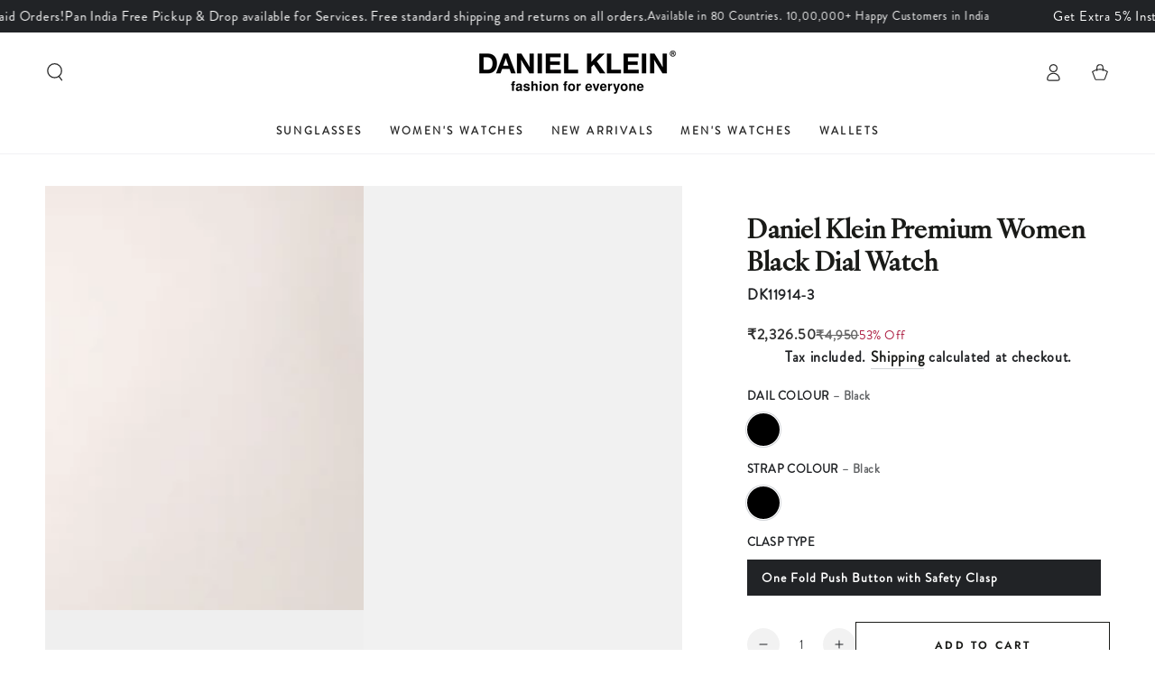

--- FILE ---
content_type: text/html; charset=utf-8
request_url: https://danielklein.in/products/8680161733065
body_size: 56907
content:
<!doctype html>
<html class="no-js" lang="en">
  <head>
							
							
							
    

<script>

window.merchantInfo  = {
        mid: "19g6jlin28e3h",
        environment: "production",
        type: "merchantInfo",
  		storeId: "66763260178",
  		fbpixel: "731169945078513",
      }
var productFormSelector = '';
var cart = {"note":null,"attributes":{},"original_total_price":0,"total_price":0,"total_discount":0,"total_weight":0.0,"item_count":0,"items":[],"requires_shipping":false,"currency":"INR","items_subtotal_price":0,"cart_level_discount_applications":[],"checkout_charge_amount":0}
var templateName = 'product'
</script>

<script src="https://pdp.gokwik.co/merchant-integration/build/merchant.integration.js?v4"></script>
<script src="https://analytics.gokwik.co/analytics.js" id="gokwikHeaderAnalytics"></script>

<style>

.gokwik-checkout {
  width: 100%;
  display: flex;
  justify-content: center;
  flex-direction: column;
  align-items: end;
  margin-bottom: 10px;
  margin-top:10px;
}
.gokwik-checkout button {
  max-width:100%;
  width: 100%;
  border: none;
  display: flex;
  justify-content: center;
  align-items: center;
  background: #a9143a;
  position: relative;
  margin: 0;
  padding: 5px 10px!important;
  height:48.5px;
}
#gokwik-buy-now.disabled, .gokwik-disabled{
  opacity:0.5;
  cursor: not-allowed;
  }
  .gokwik-checkout button:focus {
  outline: none;
}
.gokwik-checkout button > span {
  display: flex;
}
.gokwik-checkout button > span.btn-text {
  display: flex;
  flex-direction: column;
  color: #ffffff;
  align-items: center;
}
.gokwik-checkout button > span.btn-text > span:last-child {
	padding-top: 2px;
    font-size: 10px;
    line-height: 10px;
    text-transform: initial;
}
.gokwik-checkout button > span.btn-text > span:first-child {
   font-size: 15px;
}
.gokwik-checkout button > span.pay-opt-icon img:first-child {
  margin-right: 10px;
  margin-left: 10px;
}
/*   Additional */


 

  

 #gokwik-buy-now {
   background: #a9143a;
   width: 100%;
   color: #ffffff;
   cursor: pointer;
   line-height: 1;
   border: none;
   padding: 15px 10px;
   font-size: 14px;
    margin-bottom: 10px;
    text-transform: uppercase;
   position:relative;
   margin-top: 10px;
 }

  

/* Loader CSS */
  #btn-loader{
    display: none;
    position: absolute;
    top: 0;
    bottom: 0;
    left: 0;
    right: 0;
    justify-content: center;
    align-items: center;
    background:#a9143a;
    border-radius:2.5rem;
    
  } 

.cir-loader,
.cir-loader:after {
  border-radius: 50%;
  width: 35px;
  height: 35px;
}
.cir-loader {
  margin: 6px auto;
  font-size: 10px;
  position: relative;
  text-indent: -9999em;
  border-top: 0.5em solid rgba(255, 255, 255, 0.2);
  border-right: 0.5em solid rgba(255, 255, 255, 0.2);
  border-bottom: 0.5em solid rgba(255, 255, 255, 0.2);
  border-left: 0.5em solid #ffffff;
  -webkit-transform: translateZ(0);
  -ms-transform: translateZ(0);
  transform: translateZ(0);
  -webkit-animation: load8 1.1s infinite linear;
  animation: load8 1.1s infinite linear;
}
@-webkit-keyframes load8 {
  0% {
    -webkit-transform: rotate(0deg);
    transform: rotate(0deg);
  }
  100% {
    -webkit-transform: rotate(360deg);
    transform: rotate(360deg);
  }
}
@keyframes load8 {
  0% {
    -webkit-transform: rotate(0deg);
    transform: rotate(0deg);
  }
  100% {
    -webkit-transform: rotate(360deg);
    transform: rotate(360deg);
  }
}
</style> 



    <meta charset="utf-8">
    <meta http-equiv="X-UA-Compatible" content="IE=edge">
    <meta name="viewport" content="width=device-width,initial-scale=1">
    <meta name="theme-color" content="">
    <link rel="canonical" href="https://danielklein.in/products/8680161733065">
    <link rel="preconnect" href="https://cdn.shopify.com" crossorigin>
    <meta name="google-site-verification" content="iW6KG5TW7beZVXH9XSVEY-oFP92gTSL7WYj5dG3ADV8" /><link rel="icon" type="image/png" href="//danielklein.in/cdn/shop/files/Daniel_Klein_Favicon.png?crop=center&height=32&v=1677054228&width=32"><link rel="preconnect" href="https://fonts.shopifycdn.com" crossorigin><title>
      Daniel Klein Premium Women Black Dial Watch
</title><meta name="description" content="Upgrade your accessory collection with this analog watch from the house of Daniel Klein. The watch offers high quality as well as lightweight feel. The Designed to perfection will go well with formals and casuals too.">

<meta property="og:site_name" content="Daniel Klein">
<meta property="og:url" content="https://danielklein.in/products/8680161733065">
<meta property="og:title" content="Daniel Klein Premium Women Black Dial Watch">
<meta property="og:type" content="product">
<meta property="og:description" content="Upgrade your accessory collection with this analog watch from the house of Daniel Klein. The watch offers high quality as well as lightweight feel. The Designed to perfection will go well with formals and casuals too."><meta property="og:image" content="http://danielklein.in/cdn/shop/files/DK11914-3.jpg?v=1757934239">
  <meta property="og:image:secure_url" content="https://danielklein.in/cdn/shop/files/DK11914-3.jpg?v=1757934239">
  <meta property="og:image:width" content="1080">
  <meta property="og:image:height" content="1440"><meta property="og:price:amount" content="2,326.50">
  <meta property="og:price:currency" content="INR"><meta name="twitter:card" content="summary_large_image">
<meta name="twitter:title" content="Daniel Klein Premium Women Black Dial Watch">
<meta name="twitter:description" content="Upgrade your accessory collection with this analog watch from the house of Daniel Klein. The watch offers high quality as well as lightweight feel. The Designed to perfection will go well with formals and casuals too.">


    <script src="//danielklein.in/cdn/shop/t/16/assets/vendor-v4.js" defer="defer"></script>
    <script src="//danielklein.in/cdn/shop/t/16/assets/pubsub.js?v=104623417541739052901752239113" defer="defer"></script>
    <script src="//danielklein.in/cdn/shop/t/16/assets/global.js?v=140560699383711648641752239113" defer="defer"></script>
    <script crossorigin="anonymous" src="//danielklein.in/cdn/shop/t/16/assets/modules-basis.js?v=4896871204473627001752239113" defer="defer"></script>

    <script>window.performance && window.performance.mark && window.performance.mark('shopify.content_for_header.start');</script><meta name="google-site-verification" content="YWdMGc-kCdVsozfXzmThXyu1f9EYiV_zNrLW2tEr1P4">
<meta id="shopify-digital-wallet" name="shopify-digital-wallet" content="/66763260178/digital_wallets/dialog">
<link rel="alternate" type="application/json+oembed" href="https://danielklein.in/products/8680161733065.oembed">
<script async="async" src="/checkouts/internal/preloads.js?locale=en-IN"></script>
<script id="shopify-features" type="application/json">{"accessToken":"ea4ee516f8ca4e2d71df877a997983d7","betas":["rich-media-storefront-analytics"],"domain":"danielklein.in","predictiveSearch":true,"shopId":66763260178,"locale":"en"}</script>
<script>var Shopify = Shopify || {};
Shopify.shop = "daniel-klein-1805.myshopify.com";
Shopify.locale = "en";
Shopify.currency = {"active":"INR","rate":"1.0"};
Shopify.country = "IN";
Shopify.theme = {"name":"DuplicateofliveGk","id":179463291154,"schema_name":"Dawn","schema_version":"14.0.0","theme_store_id":null,"role":"main"};
Shopify.theme.handle = "null";
Shopify.theme.style = {"id":null,"handle":null};
Shopify.cdnHost = "danielklein.in/cdn";
Shopify.routes = Shopify.routes || {};
Shopify.routes.root = "/";</script>
<script type="module">!function(o){(o.Shopify=o.Shopify||{}).modules=!0}(window);</script>
<script>!function(o){function n(){var o=[];function n(){o.push(Array.prototype.slice.apply(arguments))}return n.q=o,n}var t=o.Shopify=o.Shopify||{};t.loadFeatures=n(),t.autoloadFeatures=n()}(window);</script>
<script id="shop-js-analytics" type="application/json">{"pageType":"product"}</script>
<script defer="defer" async type="module" src="//danielklein.in/cdn/shopifycloud/shop-js/modules/v2/client.init-shop-cart-sync_WVOgQShq.en.esm.js"></script>
<script defer="defer" async type="module" src="//danielklein.in/cdn/shopifycloud/shop-js/modules/v2/chunk.common_C_13GLB1.esm.js"></script>
<script defer="defer" async type="module" src="//danielklein.in/cdn/shopifycloud/shop-js/modules/v2/chunk.modal_CLfMGd0m.esm.js"></script>
<script type="module">
  await import("//danielklein.in/cdn/shopifycloud/shop-js/modules/v2/client.init-shop-cart-sync_WVOgQShq.en.esm.js");
await import("//danielklein.in/cdn/shopifycloud/shop-js/modules/v2/chunk.common_C_13GLB1.esm.js");
await import("//danielklein.in/cdn/shopifycloud/shop-js/modules/v2/chunk.modal_CLfMGd0m.esm.js");

  window.Shopify.SignInWithShop?.initShopCartSync?.({"fedCMEnabled":true,"windoidEnabled":true});

</script>
<script>(function() {
  var isLoaded = false;
  function asyncLoad() {
    if (isLoaded) return;
    isLoaded = true;
    var urls = ["https:\/\/sellup.herokuapp.com\/upseller.js?shop=daniel-klein-1805.myshopify.com","https:\/\/s3.ap-south-1.amazonaws.com\/media.intelliticks.com\/company\/ppnm2APv9HqXbCzSe_c\/shopify\/qr-tracking.js?shop=daniel-klein-1805.myshopify.com","https:\/\/s3.ap-south-1.amazonaws.com\/media.intelliticks.com\/company\/ppnm2APv9HqXbCzSe_c\/shopify\/qr-snippet.js?shop=daniel-klein-1805.myshopify.com","https:\/\/s3.ap-south-1.amazonaws.com\/media.intelliticks.com\/company\/ppnm2APv9HqXbCzSe_c\/shopify\/qr-optin-popup_JY9bmEFBxRmeyv2cj_oi.js?shop=daniel-klein-1805.myshopify.com","https:\/\/s3.ap-south-1.amazonaws.com\/media.intelliticks.com\/company\/ppnm2APv9HqXbCzSe_c\/shopify\/qr-optin-popup_JY9bmEFBxRmeyv2cj_oi.js?shop=daniel-klein-1805.myshopify.com","https:\/\/s3.ap-south-1.amazonaws.com\/media.intelliticks.com\/company\/ppnm2APv9HqXbCzSe_c\/shopify\/qr-optin-popup_JY9bmEFBxRmeyv2cj_oi.js?shop=daniel-klein-1805.myshopify.com","https:\/\/script.pop-convert.com\/new-micro\/production.pc.min.js?unique_id=daniel-klein-1805.myshopify.com\u0026shop=daniel-klein-1805.myshopify.com","https:\/\/cdn.s3.pop-convert.com\/pcjs.production.min.js?unique_id=daniel-klein-1805.myshopify.com\u0026shop=daniel-klein-1805.myshopify.com"];
    for (var i = 0; i < urls.length; i++) {
      var s = document.createElement('script');
      s.type = 'text/javascript';
      s.async = true;
      s.src = urls[i];
      var x = document.getElementsByTagName('script')[0];
      x.parentNode.insertBefore(s, x);
    }
  };
  if(window.attachEvent) {
    window.attachEvent('onload', asyncLoad);
  } else {
    window.addEventListener('load', asyncLoad, false);
  }
})();</script>
<script id="__st">var __st={"a":66763260178,"offset":19800,"reqid":"14e45d15-a698-4c7b-a9f6-9856f30f1f50-1769568502","pageurl":"danielklein.in\/products\/8680161733065","u":"ce98982c5619","p":"product","rtyp":"product","rid":8060499296530};</script>
<script>window.ShopifyPaypalV4VisibilityTracking = true;</script>
<script id="captcha-bootstrap">!function(){'use strict';const t='contact',e='account',n='new_comment',o=[[t,t],['blogs',n],['comments',n],[t,'customer']],c=[[e,'customer_login'],[e,'guest_login'],[e,'recover_customer_password'],[e,'create_customer']],r=t=>t.map((([t,e])=>`form[action*='/${t}']:not([data-nocaptcha='true']) input[name='form_type'][value='${e}']`)).join(','),a=t=>()=>t?[...document.querySelectorAll(t)].map((t=>t.form)):[];function s(){const t=[...o],e=r(t);return a(e)}const i='password',u='form_key',d=['recaptcha-v3-token','g-recaptcha-response','h-captcha-response',i],f=()=>{try{return window.sessionStorage}catch{return}},m='__shopify_v',_=t=>t.elements[u];function p(t,e,n=!1){try{const o=window.sessionStorage,c=JSON.parse(o.getItem(e)),{data:r}=function(t){const{data:e,action:n}=t;return t[m]||n?{data:e,action:n}:{data:t,action:n}}(c);for(const[e,n]of Object.entries(r))t.elements[e]&&(t.elements[e].value=n);n&&o.removeItem(e)}catch(o){console.error('form repopulation failed',{error:o})}}const l='form_type',E='cptcha';function T(t){t.dataset[E]=!0}const w=window,h=w.document,L='Shopify',v='ce_forms',y='captcha';let A=!1;((t,e)=>{const n=(g='f06e6c50-85a8-45c8-87d0-21a2b65856fe',I='https://cdn.shopify.com/shopifycloud/storefront-forms-hcaptcha/ce_storefront_forms_captcha_hcaptcha.v1.5.2.iife.js',D={infoText:'Protected by hCaptcha',privacyText:'Privacy',termsText:'Terms'},(t,e,n)=>{const o=w[L][v],c=o.bindForm;if(c)return c(t,g,e,D).then(n);var r;o.q.push([[t,g,e,D],n]),r=I,A||(h.body.append(Object.assign(h.createElement('script'),{id:'captcha-provider',async:!0,src:r})),A=!0)});var g,I,D;w[L]=w[L]||{},w[L][v]=w[L][v]||{},w[L][v].q=[],w[L][y]=w[L][y]||{},w[L][y].protect=function(t,e){n(t,void 0,e),T(t)},Object.freeze(w[L][y]),function(t,e,n,w,h,L){const[v,y,A,g]=function(t,e,n){const i=e?o:[],u=t?c:[],d=[...i,...u],f=r(d),m=r(i),_=r(d.filter((([t,e])=>n.includes(e))));return[a(f),a(m),a(_),s()]}(w,h,L),I=t=>{const e=t.target;return e instanceof HTMLFormElement?e:e&&e.form},D=t=>v().includes(t);t.addEventListener('submit',(t=>{const e=I(t);if(!e)return;const n=D(e)&&!e.dataset.hcaptchaBound&&!e.dataset.recaptchaBound,o=_(e),c=g().includes(e)&&(!o||!o.value);(n||c)&&t.preventDefault(),c&&!n&&(function(t){try{if(!f())return;!function(t){const e=f();if(!e)return;const n=_(t);if(!n)return;const o=n.value;o&&e.removeItem(o)}(t);const e=Array.from(Array(32),(()=>Math.random().toString(36)[2])).join('');!function(t,e){_(t)||t.append(Object.assign(document.createElement('input'),{type:'hidden',name:u})),t.elements[u].value=e}(t,e),function(t,e){const n=f();if(!n)return;const o=[...t.querySelectorAll(`input[type='${i}']`)].map((({name:t})=>t)),c=[...d,...o],r={};for(const[a,s]of new FormData(t).entries())c.includes(a)||(r[a]=s);n.setItem(e,JSON.stringify({[m]:1,action:t.action,data:r}))}(t,e)}catch(e){console.error('failed to persist form',e)}}(e),e.submit())}));const S=(t,e)=>{t&&!t.dataset[E]&&(n(t,e.some((e=>e===t))),T(t))};for(const o of['focusin','change'])t.addEventListener(o,(t=>{const e=I(t);D(e)&&S(e,y())}));const B=e.get('form_key'),M=e.get(l),P=B&&M;t.addEventListener('DOMContentLoaded',(()=>{const t=y();if(P)for(const e of t)e.elements[l].value===M&&p(e,B);[...new Set([...A(),...v().filter((t=>'true'===t.dataset.shopifyCaptcha))])].forEach((e=>S(e,t)))}))}(h,new URLSearchParams(w.location.search),n,t,e,['guest_login'])})(!1,!0)}();</script>
<script integrity="sha256-4kQ18oKyAcykRKYeNunJcIwy7WH5gtpwJnB7kiuLZ1E=" data-source-attribution="shopify.loadfeatures" defer="defer" src="//danielklein.in/cdn/shopifycloud/storefront/assets/storefront/load_feature-a0a9edcb.js" crossorigin="anonymous"></script>
<script data-source-attribution="shopify.dynamic_checkout.dynamic.init">var Shopify=Shopify||{};Shopify.PaymentButton=Shopify.PaymentButton||{isStorefrontPortableWallets:!0,init:function(){window.Shopify.PaymentButton.init=function(){};var t=document.createElement("script");t.src="https://danielklein.in/cdn/shopifycloud/portable-wallets/latest/portable-wallets.en.js",t.type="module",document.head.appendChild(t)}};
</script>
<script data-source-attribution="shopify.dynamic_checkout.buyer_consent">
  function portableWalletsHideBuyerConsent(e){var t=document.getElementById("shopify-buyer-consent"),n=document.getElementById("shopify-subscription-policy-button");t&&n&&(t.classList.add("hidden"),t.setAttribute("aria-hidden","true"),n.removeEventListener("click",e))}function portableWalletsShowBuyerConsent(e){var t=document.getElementById("shopify-buyer-consent"),n=document.getElementById("shopify-subscription-policy-button");t&&n&&(t.classList.remove("hidden"),t.removeAttribute("aria-hidden"),n.addEventListener("click",e))}window.Shopify?.PaymentButton&&(window.Shopify.PaymentButton.hideBuyerConsent=portableWalletsHideBuyerConsent,window.Shopify.PaymentButton.showBuyerConsent=portableWalletsShowBuyerConsent);
</script>
<script>
  function portableWalletsCleanup(e){e&&e.src&&console.error("Failed to load portable wallets script "+e.src);var t=document.querySelectorAll("shopify-accelerated-checkout .shopify-payment-button__skeleton, shopify-accelerated-checkout-cart .wallet-cart-button__skeleton"),e=document.getElementById("shopify-buyer-consent");for(let e=0;e<t.length;e++)t[e].remove();e&&e.remove()}function portableWalletsNotLoadedAsModule(e){e instanceof ErrorEvent&&"string"==typeof e.message&&e.message.includes("import.meta")&&"string"==typeof e.filename&&e.filename.includes("portable-wallets")&&(window.removeEventListener("error",portableWalletsNotLoadedAsModule),window.Shopify.PaymentButton.failedToLoad=e,"loading"===document.readyState?document.addEventListener("DOMContentLoaded",window.Shopify.PaymentButton.init):window.Shopify.PaymentButton.init())}window.addEventListener("error",portableWalletsNotLoadedAsModule);
</script>

<script type="module" src="https://danielklein.in/cdn/shopifycloud/portable-wallets/latest/portable-wallets.en.js" onError="portableWalletsCleanup(this)" crossorigin="anonymous"></script>
<script nomodule>
  document.addEventListener("DOMContentLoaded", portableWalletsCleanup);
</script>

<link id="shopify-accelerated-checkout-styles" rel="stylesheet" media="screen" href="https://danielklein.in/cdn/shopifycloud/portable-wallets/latest/accelerated-checkout-backwards-compat.css" crossorigin="anonymous">
<style id="shopify-accelerated-checkout-cart">
        #shopify-buyer-consent {
  margin-top: 1em;
  display: inline-block;
  width: 100%;
}

#shopify-buyer-consent.hidden {
  display: none;
}

#shopify-subscription-policy-button {
  background: none;
  border: none;
  padding: 0;
  text-decoration: underline;
  font-size: inherit;
  cursor: pointer;
}

#shopify-subscription-policy-button::before {
  box-shadow: none;
}

      </style>
<script id="sections-script" data-sections="header" defer="defer" src="//danielklein.in/cdn/shop/t/16/compiled_assets/scripts.js?v=10641"></script>
<script>window.performance && window.performance.mark && window.performance.mark('shopify.content_for_header.end');</script>
<style data-shopify>@font-face {
  font-family: Jost;
  font-weight: 400;
  font-style: normal;
  font-display: swap;
  src: url("//danielklein.in/cdn/fonts/jost/jost_n4.d47a1b6347ce4a4c9f437608011273009d91f2b7.woff2") format("woff2"),
       url("//danielklein.in/cdn/fonts/jost/jost_n4.791c46290e672b3f85c3d1c651ef2efa3819eadd.woff") format("woff");
}

  @font-face {
  font-family: Jost;
  font-weight: 600;
  font-style: normal;
  font-display: swap;
  src: url("//danielklein.in/cdn/fonts/jost/jost_n6.ec1178db7a7515114a2d84e3dd680832b7af8b99.woff2") format("woff2"),
       url("//danielklein.in/cdn/fonts/jost/jost_n6.b1178bb6bdd3979fef38e103a3816f6980aeaff9.woff") format("woff");
}

  @font-face {
  font-family: Jost;
  font-weight: 400;
  font-style: italic;
  font-display: swap;
  src: url("//danielklein.in/cdn/fonts/jost/jost_i4.b690098389649750ada222b9763d55796c5283a5.woff2") format("woff2"),
       url("//danielklein.in/cdn/fonts/jost/jost_i4.fd766415a47e50b9e391ae7ec04e2ae25e7e28b0.woff") format("woff");
}

  @font-face {
  font-family: Jost;
  font-weight: 600;
  font-style: italic;
  font-display: swap;
  src: url("//danielklein.in/cdn/fonts/jost/jost_i6.9af7e5f39e3a108c08f24047a4276332d9d7b85e.woff2") format("woff2"),
       url("//danielklein.in/cdn/fonts/jost/jost_i6.2bf310262638f998ed206777ce0b9a3b98b6fe92.woff") format("woff");
}

  @font-face {
  font-family: Lato;
  font-weight: 400;
  font-style: normal;
  font-display: swap;
  src: url("//danielklein.in/cdn/fonts/lato/lato_n4.c3b93d431f0091c8be23185e15c9d1fee1e971c5.woff2") format("woff2"),
       url("//danielklein.in/cdn/fonts/lato/lato_n4.d5c00c781efb195594fd2fd4ad04f7882949e327.woff") format("woff");
}

  @font-face {
  font-family: Lato;
  font-weight: 600;
  font-style: normal;
  font-display: swap;
  src: url("//danielklein.in/cdn/fonts/lato/lato_n6.38d0e3b23b74a60f769c51d1df73fac96c580d59.woff2") format("woff2"),
       url("//danielklein.in/cdn/fonts/lato/lato_n6.3365366161bdcc36a3f97cfbb23954d8c4bf4079.woff") format("woff");
}


  :root {
    --font-body-family: Jost, sans-serif;
    --font-body-style: normal;
    --font-body-weight: 400;

    --font-heading-family: Lato, sans-serif;
    --font-heading-style: normal;
    --font-heading-weight: 400;

    --font-body-scale: 1.0;
    --font-heading-scale: 1.0;

    --font-navigation-family: var(--font-heading-family);
    --font-navigation-size: 12px;
    --font-navigation-weight: var(--font-heading-weight);
    --font-button-family: var(--font-body-family);
    --font-button-size: 12px;
    --font-button-baseline: 0.2rem;
    --font-price-family: var(--font-heading-family);
    --font-price-scale: var(--font-heading-scale);

    --color-base-text: 33, 35, 38;
    --color-base-background: 255, 255, 255;
    --color-base-solid-button-labels: 255, 255, 255;
    --color-base-outline-button-labels: 26, 27, 24;
    --color-base-accent: 169, 20, 58;
    --color-base-heading: 26, 27, 24;
    --color-base-border: 210, 213, 217;
    --color-placeholder: 243, 243, 243;
    --color-overlay: 33, 35, 38;
    --color-keyboard-focus: 135, 173, 245;
    --color-shadow: 168, 232, 226;
    --shadow-opacity: 1;

    --color-background-dark: 235, 235, 235;
    --color-price: #1a1b18;
    --color-sale-price: #565656;
    --color-sale-badge-background: #565656;
    --color-reviews: #ffb503;
    --color-critical: #d72c0d;
    --color-success: #008060;
    --color-highlight: 187, 255, 0;

    --payment-terms-background-color: #ffffff;
    --page-width: 140rem;
    --page-width-margin: 0rem;

    --card-color-scheme: var(--color-placeholder);
    --card-text-alignment: left;
    --card-flex-alignment: flex-left;
    --card-image-padding: 0px;
    --card-border-width: 0px;
    --card-radius: 0px;
    --card-shadow-horizontal-offset: 0px;
    --card-shadow-vertical-offset: 0px;
    
    --button-radius: 0px;
    --button-border-width: 1px;
    --button-shadow-horizontal-offset: 0px;
    --button-shadow-vertical-offset: 0px;

    --spacing-sections-desktop: 0px;
    --spacing-sections-mobile: 0px;

    --gradient-free-ship-progress: linear-gradient(325deg,#F9423A 0,#F1E04D 100%);
    --gradient-free-ship-complete: linear-gradient(325deg, #049cff 0, #35ee7a 100%);
  }

  *,
  *::before,
  *::after {
    box-sizing: inherit;
  }

  html {
    box-sizing: border-box;
    font-size: calc(var(--font-body-scale) * 62.5%);
    height: 100%;
  }

  body {
    min-height: 100%;
    margin: 0;
    font-size: 1.5rem;
    letter-spacing: 0.06rem;
    line-height: calc(1 + 0.8 / var(--font-body-scale));
    font-family: var(--font-body-family);
    font-style: var(--font-body-style);
    font-weight: var(--font-body-weight);
  }

  @media screen and (min-width: 750px) {
    body {
      font-size: 1.6rem;
    }
  }</style><svg viewBox="0 0 122 53" fill="none" style="display:none;"><defs><path id="hlCircle" d="M119.429 6.64904C100.715 1.62868 55.3088 -4.62247 23.3966 10.5358C-8.5157 25.694 0.331084 39.5052 9.60732 45.0305C18.8835 50.5558 53.0434 57.468 96.7751 45.0305C111.541 40.8309 135.673 24.379 109.087 13.4508C105.147 11.8313 93.2293 8.5924 77.0761 8.5924" stroke="currentColor" stroke-linecap="round" stroke-linejoin="round"></path></defs></svg><link href="//danielklein.in/cdn/shop/t/16/assets/base.css?v=27127807752542969791752239113" rel="stylesheet" type="text/css" media="all" /><link rel="stylesheet" href="//danielklein.in/cdn/shop/t/16/assets/apps.css?v=58555770612562691921752239113" media="print" fetchpriority="low" onload="this.media='all'"><link rel="preload" as="font" href="//danielklein.in/cdn/fonts/jost/jost_n4.d47a1b6347ce4a4c9f437608011273009d91f2b7.woff2" type="font/woff2" crossorigin><link rel="preload" as="font" href="//danielklein.in/cdn/fonts/lato/lato_n4.c3b93d431f0091c8be23185e15c9d1fee1e971c5.woff2" type="font/woff2" crossorigin><link rel="stylesheet" href="//danielklein.in/cdn/shop/t/16/assets/component-predictive-search.css?v=94320327991181004901752239113" media="print" onload="this.media='all'"><link rel="stylesheet" href="//danielklein.in/cdn/shop/t/16/assets/component-quick-view.css?v=74011563189484492361752239113" media="print" onload="this.media='all'"><link rel="stylesheet" href="//danielklein.in/cdn/shop/t/16/assets/component-color-swatches.css?v=9330494655392753921752239113" media="print" onload="this.media='all'"><script>
  document.documentElement.classList.replace('no-js', 'js');

  window.theme = window.theme || {};

  theme.routes = {
    root_url: '/',
    cart_url: '/cart',
    cart_add_url: '/cart/add',
    cart_change_url: '/cart/change',
    cart_update_url: '/cart/update',
    search_url: '/search',
    predictive_search_url: '/search/suggest'
  };

  theme.modules = {
    scrollsnap: '//danielklein.in/cdn/shop/t/16/assets/scrollsnap.js?v=170600829773392310311752239113'
  }

  theme.cartStrings = {
    error: `There was an error while updating your cart. Please try again.`,
    quantityError: `You can only add [quantity] of this item to your cart.`
  };

  theme.variantStrings = {
    addToCart: `Add to cart`,
    soldOut: `Sold out`,
    unavailable: `Unavailable`,
    preOrder: `Pre-order`
  };

  theme.accessibilityStrings = {
    imageAvailable: `Image [index] is now available in gallery view`,
    shareSuccess: `Link copied to clipboard!`
  }

  theme.dateStrings = {
    d: `D`,
    day: `Day`,
    days: `Days`,
    hour: `Hour`,
    hours: `Hours`,
    minute: `Min`,
    minutes: `Mins`,
    second: `Sec`,
    seconds: `Secs`
  };theme.shopSettings = {
    moneyFormat: "Rs. {{amount}}",
    isoCode: "INR",
    cartDrawer: true,
    currencyCode: false,
    giftwrapRate: 'product'
  };

  theme.settings = {
    themeName: 'Be Yours',
    themeVersion: '7.2.2',
    agencyId: ''
  };

  /*! (c) Andrea Giammarchi @webreflection ISC */
  !function(){"use strict";var e=function(e,t){var n=function(e){for(var t=0,n=e.length;t<n;t++)r(e[t])},r=function(e){var t=e.target,n=e.attributeName,r=e.oldValue;t.attributeChangedCallback(n,r,t.getAttribute(n))};return function(o,a){var l=o.constructor.observedAttributes;return l&&e(a).then((function(){new t(n).observe(o,{attributes:!0,attributeOldValue:!0,attributeFilter:l});for(var e=0,a=l.length;e<a;e++)o.hasAttribute(l[e])&&r({target:o,attributeName:l[e],oldValue:null})})),o}};function t(e,t){(null==t||t>e.length)&&(t=e.length);for(var n=0,r=new Array(t);n<t;n++)r[n]=e[n];return r}function n(e,n){var r="undefined"!=typeof Symbol&&e[Symbol.iterator]||e["@@iterator"];if(!r){if(Array.isArray(e)||(r=function(e,n){if(e){if("string"==typeof e)return t(e,n);var r=Object.prototype.toString.call(e).slice(8,-1);return"Object"===r&&e.constructor&&(r=e.constructor.name),"Map"===r||"Set"===r?Array.from(e):"Arguments"===r||/^(?:Ui|I)nt(?:8|16|32)(?:Clamped)?Array$/.test(r)?t(e,n):void 0}}(e))||n&&e&&"number"==typeof e.length){r&&(e=r);var o=0,a=function(){};return{s:a,n:function(){return o>=e.length?{done:!0}:{done:!1,value:e[o++]}},e:function(e){throw e},f:a}}throw new TypeError("Invalid attempt to iterate non-iterable instance.\nIn order to be iterable, non-array objects must have a [Symbol.iterator]() method.")}var l,i=!0,u=!1;return{s:function(){r=r.call(e)},n:function(){var e=r.next();return i=e.done,e},e:function(e){u=!0,l=e},f:function(){try{i||null==r.return||r.return()}finally{if(u)throw l}}}}
  /*! (c) Andrea Giammarchi - ISC */var r=!0,o=!1,a="querySelectorAll",l="querySelectorAll",i=self,u=i.document,c=i.Element,s=i.MutationObserver,f=i.Set,d=i.WeakMap,h=function(e){return l in e},v=[].filter,g=function(e){var t=new d,i=function(n,r){var o;if(r)for(var a,l=function(e){return e.matches||e.webkitMatchesSelector||e.msMatchesSelector}(n),i=0,u=p.length;i<u;i++)l.call(n,a=p[i])&&(t.has(n)||t.set(n,new f),(o=t.get(n)).has(a)||(o.add(a),e.handle(n,r,a)));else t.has(n)&&(o=t.get(n),t.delete(n),o.forEach((function(t){e.handle(n,r,t)})))},g=function(e){for(var t=!(arguments.length>1&&void 0!==arguments[1])||arguments[1],n=0,r=e.length;n<r;n++)i(e[n],t)},p=e.query,y=e.root||u,m=function(e){var t=arguments.length>1&&void 0!==arguments[1]?arguments[1]:document,l=arguments.length>2&&void 0!==arguments[2]?arguments[2]:MutationObserver,i=arguments.length>3&&void 0!==arguments[3]?arguments[3]:["*"],u=function t(o,l,i,u,c,s){var f,d=n(o);try{for(d.s();!(f=d.n()).done;){var h=f.value;(s||a in h)&&(c?i.has(h)||(i.add(h),u.delete(h),e(h,c)):u.has(h)||(u.add(h),i.delete(h),e(h,c)),s||t(h[a](l),l,i,u,c,r))}}catch(e){d.e(e)}finally{d.f()}},c=new l((function(e){if(i.length){var t,a=i.join(","),l=new Set,c=new Set,s=n(e);try{for(s.s();!(t=s.n()).done;){var f=t.value,d=f.addedNodes,h=f.removedNodes;u(h,a,l,c,o,o),u(d,a,l,c,r,o)}}catch(e){s.e(e)}finally{s.f()}}})),s=c.observe;return(c.observe=function(e){return s.call(c,e,{subtree:r,childList:r})})(t),c}(i,y,s,p),b=c.prototype.attachShadow;return b&&(c.prototype.attachShadow=function(e){var t=b.call(this,e);return m.observe(t),t}),p.length&&g(y[l](p)),{drop:function(e){for(var n=0,r=e.length;n<r;n++)t.delete(e[n])},flush:function(){for(var e=m.takeRecords(),t=0,n=e.length;t<n;t++)g(v.call(e[t].removedNodes,h),!1),g(v.call(e[t].addedNodes,h),!0)},observer:m,parse:g}},p=self,y=p.document,m=p.Map,b=p.MutationObserver,w=p.Object,E=p.Set,S=p.WeakMap,A=p.Element,M=p.HTMLElement,O=p.Node,N=p.Error,C=p.TypeError,T=p.Reflect,q=w.defineProperty,I=w.keys,D=w.getOwnPropertyNames,L=w.setPrototypeOf,P=!self.customElements,k=function(e){for(var t=I(e),n=[],r=t.length,o=0;o<r;o++)n[o]=e[t[o]],delete e[t[o]];return function(){for(var o=0;o<r;o++)e[t[o]]=n[o]}};if(P){var x=function(){var e=this.constructor;if(!$.has(e))throw new C("Illegal constructor");var t=$.get(e);if(W)return z(W,t);var n=H.call(y,t);return z(L(n,e.prototype),t)},H=y.createElement,$=new m,_=new m,j=new m,R=new m,V=[],U=g({query:V,handle:function(e,t,n){var r=j.get(n);if(t&&!r.isPrototypeOf(e)){var o=k(e);W=L(e,r);try{new r.constructor}finally{W=null,o()}}var a="".concat(t?"":"dis","connectedCallback");a in r&&e[a]()}}).parse,W=null,F=function(e){if(!_.has(e)){var t,n=new Promise((function(e){t=e}));_.set(e,{$:n,_:t})}return _.get(e).$},z=e(F,b);q(self,"customElements",{configurable:!0,value:{define:function(e,t){if(R.has(e))throw new N('the name "'.concat(e,'" has already been used with this registry'));$.set(t,e),j.set(e,t.prototype),R.set(e,t),V.push(e),F(e).then((function(){U(y.querySelectorAll(e))})),_.get(e)._(t)},get:function(e){return R.get(e)},whenDefined:F}}),q(x.prototype=M.prototype,"constructor",{value:x}),q(self,"HTMLElement",{configurable:!0,value:x}),q(y,"createElement",{configurable:!0,value:function(e,t){var n=t&&t.is,r=n?R.get(n):R.get(e);return r?new r:H.call(y,e)}}),"isConnected"in O.prototype||q(O.prototype,"isConnected",{configurable:!0,get:function(){return!(this.ownerDocument.compareDocumentPosition(this)&this.DOCUMENT_POSITION_DISCONNECTED)}})}else if(P=!self.customElements.get("extends-li"))try{var B=function e(){return self.Reflect.construct(HTMLLIElement,[],e)};B.prototype=HTMLLIElement.prototype;var G="extends-li";self.customElements.define("extends-li",B,{extends:"li"}),P=y.createElement("li",{is:G}).outerHTML.indexOf(G)<0;var J=self.customElements,K=J.get,Q=J.whenDefined;q(self.customElements,"whenDefined",{configurable:!0,value:function(e){var t=this;return Q.call(this,e).then((function(n){return n||K.call(t,e)}))}})}catch(e){}if(P){var X=function(e){var t=ae.get(e);ve(t.querySelectorAll(this),e.isConnected)},Y=self.customElements,Z=y.createElement,ee=Y.define,te=Y.get,ne=Y.upgrade,re=T||{construct:function(e){return e.call(this)}},oe=re.construct,ae=new S,le=new E,ie=new m,ue=new m,ce=new m,se=new m,fe=[],de=[],he=function(e){return se.get(e)||te.call(Y,e)},ve=g({query:de,handle:function(e,t,n){var r=ce.get(n);if(t&&!r.isPrototypeOf(e)){var o=k(e);be=L(e,r);try{new r.constructor}finally{be=null,o()}}var a="".concat(t?"":"dis","connectedCallback");a in r&&e[a]()}}).parse,ge=g({query:fe,handle:function(e,t){ae.has(e)&&(t?le.add(e):le.delete(e),de.length&&X.call(de,e))}}).parse,pe=A.prototype.attachShadow;pe&&(A.prototype.attachShadow=function(e){var t=pe.call(this,e);return ae.set(this,t),t});var ye=function(e){if(!ue.has(e)){var t,n=new Promise((function(e){t=e}));ue.set(e,{$:n,_:t})}return ue.get(e).$},me=e(ye,b),be=null;D(self).filter((function(e){return/^HTML.*Element$/.test(e)})).forEach((function(e){var t=self[e];function n(){var e=this.constructor;if(!ie.has(e))throw new C("Illegal constructor");var n=ie.get(e),r=n.is,o=n.tag;if(r){if(be)return me(be,r);var a=Z.call(y,o);return a.setAttribute("is",r),me(L(a,e.prototype),r)}return oe.call(this,t,[],e)}q(n.prototype=t.prototype,"constructor",{value:n}),q(self,e,{value:n})})),q(y,"createElement",{configurable:!0,value:function(e,t){var n=t&&t.is;if(n){var r=se.get(n);if(r&&ie.get(r).tag===e)return new r}var o=Z.call(y,e);return n&&o.setAttribute("is",n),o}}),q(Y,"get",{configurable:!0,value:he}),q(Y,"whenDefined",{configurable:!0,value:ye}),q(Y,"upgrade",{configurable:!0,value:function(e){var t=e.getAttribute("is");if(t){var n=se.get(t);if(n)return void me(L(e,n.prototype),t)}ne.call(Y,e)}}),q(Y,"define",{configurable:!0,value:function(e,t,n){if(he(e))throw new N("'".concat(e,"' has already been defined as a custom element"));var r,o=n&&n.extends;ie.set(t,o?{is:e,tag:o}:{is:"",tag:e}),o?(r="".concat(o,'[is="').concat(e,'"]'),ce.set(r,t.prototype),se.set(e,t),de.push(r)):(ee.apply(Y,arguments),fe.push(r=e)),ye(e).then((function(){o?(ve(y.querySelectorAll(r)),le.forEach(X,[r])):ge(y.querySelectorAll(r))})),ue.get(e)._(t)}})}}();
</script>
<!-- BEGIN app block: shopify://apps/rt-google-fonts-custom-fonts/blocks/app-embed/2caf2c68-0038-455e-b0b9-066a7c2ad923 --><link rel="preload" as="font" href="https://cdn.shopify.com/s/files/1/0667/6326/0178/files/fonnts.com-Ivy-Ora-Display-Medium_8e2b3a94-f10b-4547-b4a5-d477487f39ac.otf?v=1746432201" type="font/otf" crossorigin><link rel="preload" as="font" href="https://cdn.shopify.com/s/files/1/0667/6326/0178/files/BrandonGrotesque-Regular_a91f4fb9-72ae-45df-9526-b7ce24e56df0.otf?v=1746432205" type="font/otf" crossorigin><style id="rafp-stylesheet">@font-face{
            font-family:"Font-1746431856187";
            src:url("https:\/\/cdn.shopify.com\/s\/files\/1\/0667\/6326\/0178\/files\/fonnts.com-Ivy-Ora-Display-Medium_8e2b3a94-f10b-4547-b4a5-d477487f39ac.otf?v=1746432201");
            font-display:swap;
          }h1,h2,h3,h4,h5,h6 {font-family:"Font-1746431856187"!important;}@font-face{
            font-family:"Font-1746431911400";
            src:url("https:\/\/cdn.shopify.com\/s\/files\/1\/0667\/6326\/0178\/files\/BrandonGrotesque-Regular_a91f4fb9-72ae-45df-9526-b7ce24e56df0.otf?v=1746432205");
            font-display:swap;
          }body,p,blockquote,li,a,strong,b,em {font-family:"Font-1746431911400"!important;}@media screen and (max-width: 749px) {h1,h2,h3,h4,h5,h6 {}body,p,blockquote,li,a,strong,b,em {}}
    </style>
<!-- END app block --><!-- BEGIN app block: shopify://apps/judge-me-reviews/blocks/judgeme_core/61ccd3b1-a9f2-4160-9fe9-4fec8413e5d8 --><!-- Start of Judge.me Core -->






<link rel="dns-prefetch" href="https://cdnwidget.judge.me">
<link rel="dns-prefetch" href="https://cdn.judge.me">
<link rel="dns-prefetch" href="https://cdn1.judge.me">
<link rel="dns-prefetch" href="https://api.judge.me">

<script data-cfasync='false' class='jdgm-settings-script'>window.jdgmSettings={"pagination":5,"disable_web_reviews":false,"badge_no_review_text":"No reviews","badge_n_reviews_text":"{{ n }} review/reviews","hide_badge_preview_if_no_reviews":true,"badge_hide_text":false,"enforce_center_preview_badge":false,"widget_title":"Customer Reviews","widget_open_form_text":"Write a review","widget_close_form_text":"Cancel review","widget_refresh_page_text":"Refresh page","widget_summary_text":"Based on {{ number_of_reviews }} review/reviews","widget_no_review_text":"Be the first to write a review","widget_name_field_text":"Display name","widget_verified_name_field_text":"Verified Name (public)","widget_name_placeholder_text":"Display name","widget_required_field_error_text":"This field is required.","widget_email_field_text":"Email address","widget_verified_email_field_text":"Verified Email (private, can not be edited)","widget_email_placeholder_text":"Your email address","widget_email_field_error_text":"Please enter a valid email address.","widget_rating_field_text":"Rating","widget_review_title_field_text":"Review Title","widget_review_title_placeholder_text":"Give your review a title","widget_review_body_field_text":"Review content","widget_review_body_placeholder_text":"Start writing here...","widget_pictures_field_text":"Picture/Video (optional)","widget_submit_review_text":"Submit Review","widget_submit_verified_review_text":"Submit Verified Review","widget_submit_success_msg_with_auto_publish":"Thank you! Please refresh the page in a few moments to see your review. You can remove or edit your review by logging into \u003ca href='https://judge.me/login' target='_blank' rel='nofollow noopener'\u003eJudge.me\u003c/a\u003e","widget_submit_success_msg_no_auto_publish":"Thank you! Your review will be published as soon as it is approved by the shop admin. You can remove or edit your review by logging into \u003ca href='https://judge.me/login' target='_blank' rel='nofollow noopener'\u003eJudge.me\u003c/a\u003e","widget_show_default_reviews_out_of_total_text":"Showing {{ n_reviews_shown }} out of {{ n_reviews }} reviews.","widget_show_all_link_text":"Show all","widget_show_less_link_text":"Show less","widget_author_said_text":"{{ reviewer_name }} said:","widget_days_text":"{{ n }} days ago","widget_weeks_text":"{{ n }} week/weeks ago","widget_months_text":"{{ n }} month/months ago","widget_years_text":"{{ n }} year/years ago","widget_yesterday_text":"Yesterday","widget_today_text":"Today","widget_replied_text":"\u003e\u003e {{ shop_name }} replied:","widget_read_more_text":"Read more","widget_reviewer_name_as_initial":"","widget_rating_filter_color":"#fbcd0a","widget_rating_filter_see_all_text":"See all reviews","widget_sorting_most_recent_text":"Most Recent","widget_sorting_highest_rating_text":"Highest Rating","widget_sorting_lowest_rating_text":"Lowest Rating","widget_sorting_with_pictures_text":"Only Pictures","widget_sorting_most_helpful_text":"Most Helpful","widget_open_question_form_text":"Ask a question","widget_reviews_subtab_text":"Reviews","widget_questions_subtab_text":"Questions","widget_question_label_text":"Question","widget_answer_label_text":"Answer","widget_question_placeholder_text":"Write your question here","widget_submit_question_text":"Submit Question","widget_question_submit_success_text":"Thank you for your question! We will notify you once it gets answered.","verified_badge_text":"Verified","verified_badge_bg_color":"","verified_badge_text_color":"","verified_badge_placement":"left-of-reviewer-name","widget_review_max_height":"","widget_hide_border":false,"widget_social_share":false,"widget_thumb":false,"widget_review_location_show":false,"widget_location_format":"","all_reviews_include_out_of_store_products":true,"all_reviews_out_of_store_text":"(out of store)","all_reviews_pagination":100,"all_reviews_product_name_prefix_text":"about","enable_review_pictures":true,"enable_question_anwser":false,"widget_theme":"default","review_date_format":"mm/dd/yyyy","default_sort_method":"most-recent","widget_product_reviews_subtab_text":"Product Reviews","widget_shop_reviews_subtab_text":"Shop Reviews","widget_other_products_reviews_text":"Reviews for other products","widget_store_reviews_subtab_text":"Store reviews","widget_no_store_reviews_text":"This store hasn't received any reviews yet","widget_web_restriction_product_reviews_text":"This product hasn't received any reviews yet","widget_no_items_text":"No items found","widget_show_more_text":"Show more","widget_write_a_store_review_text":"Write a Store Review","widget_other_languages_heading":"Reviews in Other Languages","widget_translate_review_text":"Translate review to {{ language }}","widget_translating_review_text":"Translating...","widget_show_original_translation_text":"Show original ({{ language }})","widget_translate_review_failed_text":"Review couldn't be translated.","widget_translate_review_retry_text":"Retry","widget_translate_review_try_again_later_text":"Try again later","show_product_url_for_grouped_product":false,"widget_sorting_pictures_first_text":"Pictures First","show_pictures_on_all_rev_page_mobile":false,"show_pictures_on_all_rev_page_desktop":false,"floating_tab_hide_mobile_install_preference":false,"floating_tab_button_name":"★ Reviews","floating_tab_title":"Let customers speak for us","floating_tab_button_color":"","floating_tab_button_background_color":"","floating_tab_url":"","floating_tab_url_enabled":false,"floating_tab_tab_style":"text","all_reviews_text_badge_text":"Customers rate us {{ shop.metafields.judgeme.all_reviews_rating | round: 1 }}/5 based on {{ shop.metafields.judgeme.all_reviews_count }} reviews.","all_reviews_text_badge_text_branded_style":"{{ shop.metafields.judgeme.all_reviews_rating | round: 1 }} out of 5 stars based on {{ shop.metafields.judgeme.all_reviews_count }} reviews","is_all_reviews_text_badge_a_link":false,"show_stars_for_all_reviews_text_badge":false,"all_reviews_text_badge_url":"","all_reviews_text_style":"text","all_reviews_text_color_style":"judgeme_brand_color","all_reviews_text_color":"#108474","all_reviews_text_show_jm_brand":true,"featured_carousel_show_header":true,"featured_carousel_title":"Let customers speak for us","testimonials_carousel_title":"Customers are saying","videos_carousel_title":"Real customer stories","cards_carousel_title":"Customers are saying","featured_carousel_count_text":"from {{ n }} reviews","featured_carousel_add_link_to_all_reviews_page":false,"featured_carousel_url":"","featured_carousel_show_images":true,"featured_carousel_autoslide_interval":5,"featured_carousel_arrows_on_the_sides":false,"featured_carousel_height":250,"featured_carousel_width":80,"featured_carousel_image_size":0,"featured_carousel_image_height":250,"featured_carousel_arrow_color":"#eeeeee","verified_count_badge_style":"vintage","verified_count_badge_orientation":"horizontal","verified_count_badge_color_style":"judgeme_brand_color","verified_count_badge_color":"#108474","is_verified_count_badge_a_link":false,"verified_count_badge_url":"","verified_count_badge_show_jm_brand":true,"widget_rating_preset_default":5,"widget_first_sub_tab":"product-reviews","widget_show_histogram":true,"widget_histogram_use_custom_color":false,"widget_pagination_use_custom_color":false,"widget_star_use_custom_color":false,"widget_verified_badge_use_custom_color":false,"widget_write_review_use_custom_color":false,"picture_reminder_submit_button":"Upload Pictures","enable_review_videos":true,"mute_video_by_default":false,"widget_sorting_videos_first_text":"Videos First","widget_review_pending_text":"Pending","featured_carousel_items_for_large_screen":3,"social_share_options_order":"Facebook,Twitter","remove_microdata_snippet":true,"disable_json_ld":false,"enable_json_ld_products":false,"preview_badge_show_question_text":false,"preview_badge_no_question_text":"No questions","preview_badge_n_question_text":"{{ number_of_questions }} question/questions","qa_badge_show_icon":false,"qa_badge_position":"same-row","remove_judgeme_branding":false,"widget_add_search_bar":false,"widget_search_bar_placeholder":"Search","widget_sorting_verified_only_text":"Verified only","featured_carousel_theme":"default","featured_carousel_show_rating":true,"featured_carousel_show_title":true,"featured_carousel_show_body":true,"featured_carousel_show_date":false,"featured_carousel_show_reviewer":true,"featured_carousel_show_product":false,"featured_carousel_header_background_color":"#108474","featured_carousel_header_text_color":"#ffffff","featured_carousel_name_product_separator":"reviewed","featured_carousel_full_star_background":"#108474","featured_carousel_empty_star_background":"#dadada","featured_carousel_vertical_theme_background":"#f9fafb","featured_carousel_verified_badge_enable":true,"featured_carousel_verified_badge_color":"#108474","featured_carousel_border_style":"round","featured_carousel_review_line_length_limit":3,"featured_carousel_more_reviews_button_text":"Read more reviews","featured_carousel_view_product_button_text":"View product","all_reviews_page_load_reviews_on":"scroll","all_reviews_page_load_more_text":"Load More Reviews","disable_fb_tab_reviews":false,"enable_ajax_cdn_cache":false,"widget_advanced_speed_features":5,"widget_public_name_text":"displayed publicly like","default_reviewer_name":"John Smith","default_reviewer_name_has_non_latin":true,"widget_reviewer_anonymous":"Anonymous","medals_widget_title":"Judge.me Review Medals","medals_widget_background_color":"#f9fafb","medals_widget_position":"footer_all_pages","medals_widget_border_color":"#f9fafb","medals_widget_verified_text_position":"left","medals_widget_use_monochromatic_version":false,"medals_widget_elements_color":"#108474","show_reviewer_avatar":true,"widget_invalid_yt_video_url_error_text":"Not a YouTube video URL","widget_max_length_field_error_text":"Please enter no more than {0} characters.","widget_show_country_flag":false,"widget_show_collected_via_shop_app":true,"widget_verified_by_shop_badge_style":"light","widget_verified_by_shop_text":"Verified by Shop","widget_show_photo_gallery":false,"widget_load_with_code_splitting":true,"widget_ugc_install_preference":false,"widget_ugc_title":"Made by us, Shared by you","widget_ugc_subtitle":"Tag us to see your picture featured in our page","widget_ugc_arrows_color":"#ffffff","widget_ugc_primary_button_text":"Buy Now","widget_ugc_primary_button_background_color":"#108474","widget_ugc_primary_button_text_color":"#ffffff","widget_ugc_primary_button_border_width":"0","widget_ugc_primary_button_border_style":"none","widget_ugc_primary_button_border_color":"#108474","widget_ugc_primary_button_border_radius":"25","widget_ugc_secondary_button_text":"Load More","widget_ugc_secondary_button_background_color":"#ffffff","widget_ugc_secondary_button_text_color":"#108474","widget_ugc_secondary_button_border_width":"2","widget_ugc_secondary_button_border_style":"solid","widget_ugc_secondary_button_border_color":"#108474","widget_ugc_secondary_button_border_radius":"25","widget_ugc_reviews_button_text":"View Reviews","widget_ugc_reviews_button_background_color":"#ffffff","widget_ugc_reviews_button_text_color":"#108474","widget_ugc_reviews_button_border_width":"2","widget_ugc_reviews_button_border_style":"solid","widget_ugc_reviews_button_border_color":"#108474","widget_ugc_reviews_button_border_radius":"25","widget_ugc_reviews_button_link_to":"judgeme-reviews-page","widget_ugc_show_post_date":true,"widget_ugc_max_width":"800","widget_rating_metafield_value_type":true,"widget_primary_color":"#000404","widget_enable_secondary_color":false,"widget_secondary_color":"#edf5f5","widget_summary_average_rating_text":"{{ average_rating }} out of 5","widget_media_grid_title":"Customer photos \u0026 videos","widget_media_grid_see_more_text":"See more","widget_round_style":false,"widget_show_product_medals":false,"widget_verified_by_judgeme_text":"Verified by Judge.me","widget_show_store_medals":true,"widget_verified_by_judgeme_text_in_store_medals":"Verified by Judge.me","widget_media_field_exceed_quantity_message":"Sorry, we can only accept {{ max_media }} for one review.","widget_media_field_exceed_limit_message":"{{ file_name }} is too large, please select a {{ media_type }} less than {{ size_limit }}MB.","widget_review_submitted_text":"Review Submitted!","widget_question_submitted_text":"Question Submitted!","widget_close_form_text_question":"Cancel","widget_write_your_answer_here_text":"Write your answer here","widget_enabled_branded_link":true,"widget_show_collected_by_judgeme":false,"widget_reviewer_name_color":"","widget_write_review_text_color":"","widget_write_review_bg_color":"","widget_collected_by_judgeme_text":"collected by Judge.me","widget_pagination_type":"standard","widget_load_more_text":"Load More","widget_load_more_color":"#108474","widget_full_review_text":"Full Review","widget_read_more_reviews_text":"Read More Reviews","widget_read_questions_text":"Read Questions","widget_questions_and_answers_text":"Questions \u0026 Answers","widget_verified_by_text":"Verified by","widget_verified_text":"Verified","widget_number_of_reviews_text":"{{ number_of_reviews }} reviews","widget_back_button_text":"Back","widget_next_button_text":"Next","widget_custom_forms_filter_button":"Filters","custom_forms_style":"vertical","widget_show_review_information":false,"how_reviews_are_collected":"How reviews are collected?","widget_show_review_keywords":false,"widget_gdpr_statement":"How we use your data: We'll only contact you about the review you left, and only if necessary. By submitting your review, you agree to Judge.me's \u003ca href='https://judge.me/terms' target='_blank' rel='nofollow noopener'\u003eterms\u003c/a\u003e, \u003ca href='https://judge.me/privacy' target='_blank' rel='nofollow noopener'\u003eprivacy\u003c/a\u003e and \u003ca href='https://judge.me/content-policy' target='_blank' rel='nofollow noopener'\u003econtent\u003c/a\u003e policies.","widget_multilingual_sorting_enabled":false,"widget_translate_review_content_enabled":false,"widget_translate_review_content_method":"manual","popup_widget_review_selection":"automatically_with_pictures","popup_widget_round_border_style":true,"popup_widget_show_title":true,"popup_widget_show_body":true,"popup_widget_show_reviewer":false,"popup_widget_show_product":true,"popup_widget_show_pictures":true,"popup_widget_use_review_picture":true,"popup_widget_show_on_home_page":true,"popup_widget_show_on_product_page":true,"popup_widget_show_on_collection_page":true,"popup_widget_show_on_cart_page":true,"popup_widget_position":"bottom_left","popup_widget_first_review_delay":5,"popup_widget_duration":5,"popup_widget_interval":5,"popup_widget_review_count":5,"popup_widget_hide_on_mobile":true,"review_snippet_widget_round_border_style":true,"review_snippet_widget_card_color":"#FFFFFF","review_snippet_widget_slider_arrows_background_color":"#FFFFFF","review_snippet_widget_slider_arrows_color":"#000000","review_snippet_widget_star_color":"#108474","show_product_variant":false,"all_reviews_product_variant_label_text":"Variant: ","widget_show_verified_branding":false,"widget_ai_summary_title":"Customers say","widget_ai_summary_disclaimer":"AI-powered review summary based on recent customer reviews","widget_show_ai_summary":false,"widget_show_ai_summary_bg":false,"widget_show_review_title_input":true,"redirect_reviewers_invited_via_email":"review_widget","request_store_review_after_product_review":false,"request_review_other_products_in_order":false,"review_form_color_scheme":"default","review_form_corner_style":"square","review_form_star_color":{},"review_form_text_color":"#333333","review_form_background_color":"#ffffff","review_form_field_background_color":"#fafafa","review_form_button_color":{},"review_form_button_text_color":"#ffffff","review_form_modal_overlay_color":"#000000","review_content_screen_title_text":"How would you rate this product?","review_content_introduction_text":"We would love it if you would share a bit about your experience.","store_review_form_title_text":"How would you rate this store?","store_review_form_introduction_text":"We would love it if you would share a bit about your experience.","show_review_guidance_text":true,"one_star_review_guidance_text":"Poor","five_star_review_guidance_text":"Great","customer_information_screen_title_text":"About you","customer_information_introduction_text":"Please tell us more about you.","custom_questions_screen_title_text":"Your experience in more detail","custom_questions_introduction_text":"Here are a few questions to help us understand more about your experience.","review_submitted_screen_title_text":"Thanks for your review!","review_submitted_screen_thank_you_text":"We are processing it and it will appear on the store soon.","review_submitted_screen_email_verification_text":"Please confirm your email by clicking the link we just sent you. This helps us keep reviews authentic.","review_submitted_request_store_review_text":"Would you like to share your experience of shopping with us?","review_submitted_review_other_products_text":"Would you like to review these products?","store_review_screen_title_text":"Would you like to share your experience of shopping with us?","store_review_introduction_text":"We value your feedback and use it to improve. Please share any thoughts or suggestions you have.","reviewer_media_screen_title_picture_text":"Share a picture","reviewer_media_introduction_picture_text":"Upload a photo to support your review.","reviewer_media_screen_title_video_text":"Share a video","reviewer_media_introduction_video_text":"Upload a video to support your review.","reviewer_media_screen_title_picture_or_video_text":"Share a picture or video","reviewer_media_introduction_picture_or_video_text":"Upload a photo or video to support your review.","reviewer_media_youtube_url_text":"Paste your Youtube URL here","advanced_settings_next_step_button_text":"Next","advanced_settings_close_review_button_text":"Close","modal_write_review_flow":false,"write_review_flow_required_text":"Required","write_review_flow_privacy_message_text":"We respect your privacy.","write_review_flow_anonymous_text":"Post review as anonymous","write_review_flow_visibility_text":"This won't be visible to other customers.","write_review_flow_multiple_selection_help_text":"Select as many as you like","write_review_flow_single_selection_help_text":"Select one option","write_review_flow_required_field_error_text":"This field is required","write_review_flow_invalid_email_error_text":"Please enter a valid email address","write_review_flow_max_length_error_text":"Max. {{ max_length }} characters.","write_review_flow_media_upload_text":"\u003cb\u003eClick to upload\u003c/b\u003e or drag and drop","write_review_flow_gdpr_statement":"We'll only contact you about your review if necessary. By submitting your review, you agree to our \u003ca href='https://judge.me/terms' target='_blank' rel='nofollow noopener'\u003eterms and conditions\u003c/a\u003e and \u003ca href='https://judge.me/privacy' target='_blank' rel='nofollow noopener'\u003eprivacy policy\u003c/a\u003e.","rating_only_reviews_enabled":false,"show_negative_reviews_help_screen":false,"new_review_flow_help_screen_rating_threshold":3,"negative_review_resolution_screen_title_text":"Tell us more","negative_review_resolution_text":"Your experience matters to us. If there were issues with your purchase, we're here to help. Feel free to reach out to us, we'd love the opportunity to make things right.","negative_review_resolution_button_text":"Contact us","negative_review_resolution_proceed_with_review_text":"Leave a review","negative_review_resolution_subject":"Issue with purchase from {{ shop_name }}.{{ order_name }}","preview_badge_collection_page_install_status":false,"widget_review_custom_css":"","preview_badge_custom_css":"","preview_badge_stars_count":"5-stars","featured_carousel_custom_css":"","floating_tab_custom_css":"","all_reviews_widget_custom_css":"","medals_widget_custom_css":"","verified_badge_custom_css":"","all_reviews_text_custom_css":"","transparency_badges_collected_via_store_invite":false,"transparency_badges_from_another_provider":false,"transparency_badges_collected_from_store_visitor":false,"transparency_badges_collected_by_verified_review_provider":false,"transparency_badges_earned_reward":false,"transparency_badges_collected_via_store_invite_text":"Review collected via store invitation","transparency_badges_from_another_provider_text":"Review collected from another provider","transparency_badges_collected_from_store_visitor_text":"Review collected from a store visitor","transparency_badges_written_in_google_text":"Review written in Google","transparency_badges_written_in_etsy_text":"Review written in Etsy","transparency_badges_written_in_shop_app_text":"Review written in Shop App","transparency_badges_earned_reward_text":"Review earned a reward for future purchase","product_review_widget_per_page":10,"widget_store_review_label_text":"Review about the store","checkout_comment_extension_title_on_product_page":"Customer Comments","checkout_comment_extension_num_latest_comment_show":5,"checkout_comment_extension_format":"name_and_timestamp","checkout_comment_customer_name":"last_initial","checkout_comment_comment_notification":true,"preview_badge_collection_page_install_preference":true,"preview_badge_home_page_install_preference":false,"preview_badge_product_page_install_preference":true,"review_widget_install_preference":"","review_carousel_install_preference":false,"floating_reviews_tab_install_preference":"none","verified_reviews_count_badge_install_preference":false,"all_reviews_text_install_preference":false,"review_widget_best_location":true,"judgeme_medals_install_preference":false,"review_widget_revamp_enabled":false,"review_widget_qna_enabled":false,"review_widget_header_theme":"minimal","review_widget_widget_title_enabled":true,"review_widget_header_text_size":"medium","review_widget_header_text_weight":"regular","review_widget_average_rating_style":"compact","review_widget_bar_chart_enabled":true,"review_widget_bar_chart_type":"numbers","review_widget_bar_chart_style":"standard","review_widget_expanded_media_gallery_enabled":false,"review_widget_reviews_section_theme":"standard","review_widget_image_style":"thumbnails","review_widget_review_image_ratio":"square","review_widget_stars_size":"medium","review_widget_verified_badge":"standard_text","review_widget_review_title_text_size":"medium","review_widget_review_text_size":"medium","review_widget_review_text_length":"medium","review_widget_number_of_columns_desktop":3,"review_widget_carousel_transition_speed":5,"review_widget_custom_questions_answers_display":"always","review_widget_button_text_color":"#FFFFFF","review_widget_text_color":"#000000","review_widget_lighter_text_color":"#7B7B7B","review_widget_corner_styling":"soft","review_widget_review_word_singular":"review","review_widget_review_word_plural":"reviews","review_widget_voting_label":"Helpful?","review_widget_shop_reply_label":"Reply from {{ shop_name }}:","review_widget_filters_title":"Filters","qna_widget_question_word_singular":"Question","qna_widget_question_word_plural":"Questions","qna_widget_answer_reply_label":"Answer from {{ answerer_name }}:","qna_content_screen_title_text":"Ask a question about this product","qna_widget_question_required_field_error_text":"Please enter your question.","qna_widget_flow_gdpr_statement":"We'll only contact you about your question if necessary. By submitting your question, you agree to our \u003ca href='https://judge.me/terms' target='_blank' rel='nofollow noopener'\u003eterms and conditions\u003c/a\u003e and \u003ca href='https://judge.me/privacy' target='_blank' rel='nofollow noopener'\u003eprivacy policy\u003c/a\u003e.","qna_widget_question_submitted_text":"Thanks for your question!","qna_widget_close_form_text_question":"Close","qna_widget_question_submit_success_text":"We’ll notify you by email when your question is answered.","all_reviews_widget_v2025_enabled":false,"all_reviews_widget_v2025_header_theme":"default","all_reviews_widget_v2025_widget_title_enabled":true,"all_reviews_widget_v2025_header_text_size":"medium","all_reviews_widget_v2025_header_text_weight":"regular","all_reviews_widget_v2025_average_rating_style":"compact","all_reviews_widget_v2025_bar_chart_enabled":true,"all_reviews_widget_v2025_bar_chart_type":"numbers","all_reviews_widget_v2025_bar_chart_style":"standard","all_reviews_widget_v2025_expanded_media_gallery_enabled":false,"all_reviews_widget_v2025_show_store_medals":true,"all_reviews_widget_v2025_show_photo_gallery":true,"all_reviews_widget_v2025_show_review_keywords":false,"all_reviews_widget_v2025_show_ai_summary":false,"all_reviews_widget_v2025_show_ai_summary_bg":false,"all_reviews_widget_v2025_add_search_bar":false,"all_reviews_widget_v2025_default_sort_method":"most-recent","all_reviews_widget_v2025_reviews_per_page":10,"all_reviews_widget_v2025_reviews_section_theme":"default","all_reviews_widget_v2025_image_style":"thumbnails","all_reviews_widget_v2025_review_image_ratio":"square","all_reviews_widget_v2025_stars_size":"medium","all_reviews_widget_v2025_verified_badge":"bold_badge","all_reviews_widget_v2025_review_title_text_size":"medium","all_reviews_widget_v2025_review_text_size":"medium","all_reviews_widget_v2025_review_text_length":"medium","all_reviews_widget_v2025_number_of_columns_desktop":3,"all_reviews_widget_v2025_carousel_transition_speed":5,"all_reviews_widget_v2025_custom_questions_answers_display":"always","all_reviews_widget_v2025_show_product_variant":false,"all_reviews_widget_v2025_show_reviewer_avatar":true,"all_reviews_widget_v2025_reviewer_name_as_initial":"","all_reviews_widget_v2025_review_location_show":false,"all_reviews_widget_v2025_location_format":"","all_reviews_widget_v2025_show_country_flag":false,"all_reviews_widget_v2025_verified_by_shop_badge_style":"light","all_reviews_widget_v2025_social_share":false,"all_reviews_widget_v2025_social_share_options_order":"Facebook,Twitter,LinkedIn,Pinterest","all_reviews_widget_v2025_pagination_type":"standard","all_reviews_widget_v2025_button_text_color":"#FFFFFF","all_reviews_widget_v2025_text_color":"#000000","all_reviews_widget_v2025_lighter_text_color":"#7B7B7B","all_reviews_widget_v2025_corner_styling":"soft","all_reviews_widget_v2025_title":"Customer reviews","all_reviews_widget_v2025_ai_summary_title":"Customers say about this store","all_reviews_widget_v2025_no_review_text":"Be the first to write a review","platform":"shopify","branding_url":"https://app.judge.me/reviews/stores/danielklein.in","branding_text":"Powered by Judge.me","locale":"en","reply_name":"Daniel Klein","widget_version":"3.0","footer":true,"autopublish":true,"review_dates":true,"enable_custom_form":false,"shop_use_review_site":true,"shop_locale":"en","enable_multi_locales_translations":true,"show_review_title_input":true,"review_verification_email_status":"always","can_be_branded":false,"reply_name_text":"Daniel Klein"};</script> <style class='jdgm-settings-style'>.jdgm-xx{left:0}:root{--jdgm-primary-color: #000404;--jdgm-secondary-color: rgba(0,4,4,0.1);--jdgm-star-color: #000404;--jdgm-write-review-text-color: white;--jdgm-write-review-bg-color: #000404;--jdgm-paginate-color: #000404;--jdgm-border-radius: 0;--jdgm-reviewer-name-color: #000404}.jdgm-histogram__bar-content{background-color:#000404}.jdgm-rev[data-verified-buyer=true] .jdgm-rev__icon.jdgm-rev__icon:after,.jdgm-rev__buyer-badge.jdgm-rev__buyer-badge{color:white;background-color:#000404}.jdgm-review-widget--small .jdgm-gallery.jdgm-gallery .jdgm-gallery__thumbnail-link:nth-child(8) .jdgm-gallery__thumbnail-wrapper.jdgm-gallery__thumbnail-wrapper:before{content:"See more"}@media only screen and (min-width: 768px){.jdgm-gallery.jdgm-gallery .jdgm-gallery__thumbnail-link:nth-child(8) .jdgm-gallery__thumbnail-wrapper.jdgm-gallery__thumbnail-wrapper:before{content:"See more"}}.jdgm-prev-badge[data-average-rating='0.00']{display:none !important}.jdgm-author-all-initials{display:none !important}.jdgm-author-last-initial{display:none !important}.jdgm-rev-widg__title{visibility:hidden}.jdgm-rev-widg__summary-text{visibility:hidden}.jdgm-prev-badge__text{visibility:hidden}.jdgm-rev__prod-link-prefix:before{content:'about'}.jdgm-rev__variant-label:before{content:'Variant: '}.jdgm-rev__out-of-store-text:before{content:'(out of store)'}@media only screen and (min-width: 768px){.jdgm-rev__pics .jdgm-rev_all-rev-page-picture-separator,.jdgm-rev__pics .jdgm-rev__product-picture{display:none}}@media only screen and (max-width: 768px){.jdgm-rev__pics .jdgm-rev_all-rev-page-picture-separator,.jdgm-rev__pics .jdgm-rev__product-picture{display:none}}.jdgm-preview-badge[data-template="index"]{display:none !important}.jdgm-verified-count-badget[data-from-snippet="true"]{display:none !important}.jdgm-carousel-wrapper[data-from-snippet="true"]{display:none !important}.jdgm-all-reviews-text[data-from-snippet="true"]{display:none !important}.jdgm-medals-section[data-from-snippet="true"]{display:none !important}.jdgm-ugc-media-wrapper[data-from-snippet="true"]{display:none !important}.jdgm-rev__transparency-badge[data-badge-type="review_collected_via_store_invitation"]{display:none !important}.jdgm-rev__transparency-badge[data-badge-type="review_collected_from_another_provider"]{display:none !important}.jdgm-rev__transparency-badge[data-badge-type="review_collected_from_store_visitor"]{display:none !important}.jdgm-rev__transparency-badge[data-badge-type="review_written_in_etsy"]{display:none !important}.jdgm-rev__transparency-badge[data-badge-type="review_written_in_google_business"]{display:none !important}.jdgm-rev__transparency-badge[data-badge-type="review_written_in_shop_app"]{display:none !important}.jdgm-rev__transparency-badge[data-badge-type="review_earned_for_future_purchase"]{display:none !important}.jdgm-review-snippet-widget .jdgm-rev-snippet-widget__cards-container .jdgm-rev-snippet-card{border-radius:8px;background:#fff}.jdgm-review-snippet-widget .jdgm-rev-snippet-widget__cards-container .jdgm-rev-snippet-card__rev-rating .jdgm-star{color:#108474}.jdgm-review-snippet-widget .jdgm-rev-snippet-widget__prev-btn,.jdgm-review-snippet-widget .jdgm-rev-snippet-widget__next-btn{border-radius:50%;background:#fff}.jdgm-review-snippet-widget .jdgm-rev-snippet-widget__prev-btn>svg,.jdgm-review-snippet-widget .jdgm-rev-snippet-widget__next-btn>svg{fill:#000}.jdgm-full-rev-modal.rev-snippet-widget .jm-mfp-container .jm-mfp-content,.jdgm-full-rev-modal.rev-snippet-widget .jm-mfp-container .jdgm-full-rev__icon,.jdgm-full-rev-modal.rev-snippet-widget .jm-mfp-container .jdgm-full-rev__pic-img,.jdgm-full-rev-modal.rev-snippet-widget .jm-mfp-container .jdgm-full-rev__reply{border-radius:8px}.jdgm-full-rev-modal.rev-snippet-widget .jm-mfp-container .jdgm-full-rev[data-verified-buyer="true"] .jdgm-full-rev__icon::after{border-radius:8px}.jdgm-full-rev-modal.rev-snippet-widget .jm-mfp-container .jdgm-full-rev .jdgm-rev__buyer-badge{border-radius:calc( 8px / 2 )}.jdgm-full-rev-modal.rev-snippet-widget .jm-mfp-container .jdgm-full-rev .jdgm-full-rev__replier::before{content:'Daniel Klein'}.jdgm-full-rev-modal.rev-snippet-widget .jm-mfp-container .jdgm-full-rev .jdgm-full-rev__product-button{border-radius:calc( 8px * 6 )}
</style> <style class='jdgm-settings-style'></style>

  
  
  
  <style class='jdgm-miracle-styles'>
  @-webkit-keyframes jdgm-spin{0%{-webkit-transform:rotate(0deg);-ms-transform:rotate(0deg);transform:rotate(0deg)}100%{-webkit-transform:rotate(359deg);-ms-transform:rotate(359deg);transform:rotate(359deg)}}@keyframes jdgm-spin{0%{-webkit-transform:rotate(0deg);-ms-transform:rotate(0deg);transform:rotate(0deg)}100%{-webkit-transform:rotate(359deg);-ms-transform:rotate(359deg);transform:rotate(359deg)}}@font-face{font-family:'JudgemeStar';src:url("[data-uri]") format("woff");font-weight:normal;font-style:normal}.jdgm-star{font-family:'JudgemeStar';display:inline !important;text-decoration:none !important;padding:0 4px 0 0 !important;margin:0 !important;font-weight:bold;opacity:1;-webkit-font-smoothing:antialiased;-moz-osx-font-smoothing:grayscale}.jdgm-star:hover{opacity:1}.jdgm-star:last-of-type{padding:0 !important}.jdgm-star.jdgm--on:before{content:"\e000"}.jdgm-star.jdgm--off:before{content:"\e001"}.jdgm-star.jdgm--half:before{content:"\e002"}.jdgm-widget *{margin:0;line-height:1.4;-webkit-box-sizing:border-box;-moz-box-sizing:border-box;box-sizing:border-box;-webkit-overflow-scrolling:touch}.jdgm-hidden{display:none !important;visibility:hidden !important}.jdgm-temp-hidden{display:none}.jdgm-spinner{width:40px;height:40px;margin:auto;border-radius:50%;border-top:2px solid #eee;border-right:2px solid #eee;border-bottom:2px solid #eee;border-left:2px solid #ccc;-webkit-animation:jdgm-spin 0.8s infinite linear;animation:jdgm-spin 0.8s infinite linear}.jdgm-prev-badge{display:block !important}

</style>


  
  
   


<script data-cfasync='false' class='jdgm-script'>
!function(e){window.jdgm=window.jdgm||{},jdgm.CDN_HOST="https://cdnwidget.judge.me/",jdgm.CDN_HOST_ALT="https://cdn2.judge.me/cdn/widget_frontend/",jdgm.API_HOST="https://api.judge.me/",jdgm.CDN_BASE_URL="https://cdn.shopify.com/extensions/019c009c-f7f7-7606-bb20-66f1d455d51b/judgeme-extensions-318/assets/",
jdgm.docReady=function(d){(e.attachEvent?"complete"===e.readyState:"loading"!==e.readyState)?
setTimeout(d,0):e.addEventListener("DOMContentLoaded",d)},jdgm.loadCSS=function(d,t,o,a){
!o&&jdgm.loadCSS.requestedUrls.indexOf(d)>=0||(jdgm.loadCSS.requestedUrls.push(d),
(a=e.createElement("link")).rel="stylesheet",a.class="jdgm-stylesheet",a.media="nope!",
a.href=d,a.onload=function(){this.media="all",t&&setTimeout(t)},e.body.appendChild(a))},
jdgm.loadCSS.requestedUrls=[],jdgm.loadJS=function(e,d){var t=new XMLHttpRequest;
t.onreadystatechange=function(){4===t.readyState&&(Function(t.response)(),d&&d(t.response))},
t.open("GET",e),t.onerror=function(){if(e.indexOf(jdgm.CDN_HOST)===0&&jdgm.CDN_HOST_ALT!==jdgm.CDN_HOST){var f=e.replace(jdgm.CDN_HOST,jdgm.CDN_HOST_ALT);jdgm.loadJS(f,d)}},t.send()},jdgm.docReady((function(){(window.jdgmLoadCSS||e.querySelectorAll(
".jdgm-widget, .jdgm-all-reviews-page").length>0)&&(jdgmSettings.widget_load_with_code_splitting?
parseFloat(jdgmSettings.widget_version)>=3?jdgm.loadCSS(jdgm.CDN_HOST+"widget_v3/base.css"):
jdgm.loadCSS(jdgm.CDN_HOST+"widget/base.css"):jdgm.loadCSS(jdgm.CDN_HOST+"shopify_v2.css"),
jdgm.loadJS(jdgm.CDN_HOST+"loa"+"der.js"))}))}(document);
</script>
<noscript><link rel="stylesheet" type="text/css" media="all" href="https://cdnwidget.judge.me/shopify_v2.css"></noscript>

<!-- BEGIN app snippet: theme_fix_tags --><script>
  (function() {
    var jdgmThemeFixes = null;
    if (!jdgmThemeFixes) return;
    var thisThemeFix = jdgmThemeFixes[Shopify.theme.id];
    if (!thisThemeFix) return;

    if (thisThemeFix.html) {
      document.addEventListener("DOMContentLoaded", function() {
        var htmlDiv = document.createElement('div');
        htmlDiv.classList.add('jdgm-theme-fix-html');
        htmlDiv.innerHTML = thisThemeFix.html;
        document.body.append(htmlDiv);
      });
    };

    if (thisThemeFix.css) {
      var styleTag = document.createElement('style');
      styleTag.classList.add('jdgm-theme-fix-style');
      styleTag.innerHTML = thisThemeFix.css;
      document.head.append(styleTag);
    };

    if (thisThemeFix.js) {
      var scriptTag = document.createElement('script');
      scriptTag.classList.add('jdgm-theme-fix-script');
      scriptTag.innerHTML = thisThemeFix.js;
      document.head.append(scriptTag);
    };
  })();
</script>
<!-- END app snippet -->
<!-- End of Judge.me Core -->



<!-- END app block --><script src="https://cdn.shopify.com/extensions/9829290c-2b6c-4517-a42f-0d6eacabb442/1.1.0/assets/font.js" type="text/javascript" defer="defer"></script>
<link href="https://cdn.shopify.com/extensions/9829290c-2b6c-4517-a42f-0d6eacabb442/1.1.0/assets/font.css" rel="stylesheet" type="text/css" media="all">
<script src="https://cdn.shopify.com/extensions/019c009c-f7f7-7606-bb20-66f1d455d51b/judgeme-extensions-318/assets/loader.js" type="text/javascript" defer="defer"></script>
<link href="https://monorail-edge.shopifysvc.com" rel="dns-prefetch">
<script>(function(){if ("sendBeacon" in navigator && "performance" in window) {try {var session_token_from_headers = performance.getEntriesByType('navigation')[0].serverTiming.find(x => x.name == '_s').description;} catch {var session_token_from_headers = undefined;}var session_cookie_matches = document.cookie.match(/_shopify_s=([^;]*)/);var session_token_from_cookie = session_cookie_matches && session_cookie_matches.length === 2 ? session_cookie_matches[1] : "";var session_token = session_token_from_headers || session_token_from_cookie || "";function handle_abandonment_event(e) {var entries = performance.getEntries().filter(function(entry) {return /monorail-edge.shopifysvc.com/.test(entry.name);});if (!window.abandonment_tracked && entries.length === 0) {window.abandonment_tracked = true;var currentMs = Date.now();var navigation_start = performance.timing.navigationStart;var payload = {shop_id: 66763260178,url: window.location.href,navigation_start,duration: currentMs - navigation_start,session_token,page_type: "product"};window.navigator.sendBeacon("https://monorail-edge.shopifysvc.com/v1/produce", JSON.stringify({schema_id: "online_store_buyer_site_abandonment/1.1",payload: payload,metadata: {event_created_at_ms: currentMs,event_sent_at_ms: currentMs}}));}}window.addEventListener('pagehide', handle_abandonment_event);}}());</script>
<script id="web-pixels-manager-setup">(function e(e,d,r,n,o){if(void 0===o&&(o={}),!Boolean(null===(a=null===(i=window.Shopify)||void 0===i?void 0:i.analytics)||void 0===a?void 0:a.replayQueue)){var i,a;window.Shopify=window.Shopify||{};var t=window.Shopify;t.analytics=t.analytics||{};var s=t.analytics;s.replayQueue=[],s.publish=function(e,d,r){return s.replayQueue.push([e,d,r]),!0};try{self.performance.mark("wpm:start")}catch(e){}var l=function(){var e={modern:/Edge?\/(1{2}[4-9]|1[2-9]\d|[2-9]\d{2}|\d{4,})\.\d+(\.\d+|)|Firefox\/(1{2}[4-9]|1[2-9]\d|[2-9]\d{2}|\d{4,})\.\d+(\.\d+|)|Chrom(ium|e)\/(9{2}|\d{3,})\.\d+(\.\d+|)|(Maci|X1{2}).+ Version\/(15\.\d+|(1[6-9]|[2-9]\d|\d{3,})\.\d+)([,.]\d+|)( \(\w+\)|)( Mobile\/\w+|) Safari\/|Chrome.+OPR\/(9{2}|\d{3,})\.\d+\.\d+|(CPU[ +]OS|iPhone[ +]OS|CPU[ +]iPhone|CPU IPhone OS|CPU iPad OS)[ +]+(15[._]\d+|(1[6-9]|[2-9]\d|\d{3,})[._]\d+)([._]\d+|)|Android:?[ /-](13[3-9]|1[4-9]\d|[2-9]\d{2}|\d{4,})(\.\d+|)(\.\d+|)|Android.+Firefox\/(13[5-9]|1[4-9]\d|[2-9]\d{2}|\d{4,})\.\d+(\.\d+|)|Android.+Chrom(ium|e)\/(13[3-9]|1[4-9]\d|[2-9]\d{2}|\d{4,})\.\d+(\.\d+|)|SamsungBrowser\/([2-9]\d|\d{3,})\.\d+/,legacy:/Edge?\/(1[6-9]|[2-9]\d|\d{3,})\.\d+(\.\d+|)|Firefox\/(5[4-9]|[6-9]\d|\d{3,})\.\d+(\.\d+|)|Chrom(ium|e)\/(5[1-9]|[6-9]\d|\d{3,})\.\d+(\.\d+|)([\d.]+$|.*Safari\/(?![\d.]+ Edge\/[\d.]+$))|(Maci|X1{2}).+ Version\/(10\.\d+|(1[1-9]|[2-9]\d|\d{3,})\.\d+)([,.]\d+|)( \(\w+\)|)( Mobile\/\w+|) Safari\/|Chrome.+OPR\/(3[89]|[4-9]\d|\d{3,})\.\d+\.\d+|(CPU[ +]OS|iPhone[ +]OS|CPU[ +]iPhone|CPU IPhone OS|CPU iPad OS)[ +]+(10[._]\d+|(1[1-9]|[2-9]\d|\d{3,})[._]\d+)([._]\d+|)|Android:?[ /-](13[3-9]|1[4-9]\d|[2-9]\d{2}|\d{4,})(\.\d+|)(\.\d+|)|Mobile Safari.+OPR\/([89]\d|\d{3,})\.\d+\.\d+|Android.+Firefox\/(13[5-9]|1[4-9]\d|[2-9]\d{2}|\d{4,})\.\d+(\.\d+|)|Android.+Chrom(ium|e)\/(13[3-9]|1[4-9]\d|[2-9]\d{2}|\d{4,})\.\d+(\.\d+|)|Android.+(UC? ?Browser|UCWEB|U3)[ /]?(15\.([5-9]|\d{2,})|(1[6-9]|[2-9]\d|\d{3,})\.\d+)\.\d+|SamsungBrowser\/(5\.\d+|([6-9]|\d{2,})\.\d+)|Android.+MQ{2}Browser\/(14(\.(9|\d{2,})|)|(1[5-9]|[2-9]\d|\d{3,})(\.\d+|))(\.\d+|)|K[Aa][Ii]OS\/(3\.\d+|([4-9]|\d{2,})\.\d+)(\.\d+|)/},d=e.modern,r=e.legacy,n=navigator.userAgent;return n.match(d)?"modern":n.match(r)?"legacy":"unknown"}(),u="modern"===l?"modern":"legacy",c=(null!=n?n:{modern:"",legacy:""})[u],f=function(e){return[e.baseUrl,"/wpm","/b",e.hashVersion,"modern"===e.buildTarget?"m":"l",".js"].join("")}({baseUrl:d,hashVersion:r,buildTarget:u}),m=function(e){var d=e.version,r=e.bundleTarget,n=e.surface,o=e.pageUrl,i=e.monorailEndpoint;return{emit:function(e){var a=e.status,t=e.errorMsg,s=(new Date).getTime(),l=JSON.stringify({metadata:{event_sent_at_ms:s},events:[{schema_id:"web_pixels_manager_load/3.1",payload:{version:d,bundle_target:r,page_url:o,status:a,surface:n,error_msg:t},metadata:{event_created_at_ms:s}}]});if(!i)return console&&console.warn&&console.warn("[Web Pixels Manager] No Monorail endpoint provided, skipping logging."),!1;try{return self.navigator.sendBeacon.bind(self.navigator)(i,l)}catch(e){}var u=new XMLHttpRequest;try{return u.open("POST",i,!0),u.setRequestHeader("Content-Type","text/plain"),u.send(l),!0}catch(e){return console&&console.warn&&console.warn("[Web Pixels Manager] Got an unhandled error while logging to Monorail."),!1}}}}({version:r,bundleTarget:l,surface:e.surface,pageUrl:self.location.href,monorailEndpoint:e.monorailEndpoint});try{o.browserTarget=l,function(e){var d=e.src,r=e.async,n=void 0===r||r,o=e.onload,i=e.onerror,a=e.sri,t=e.scriptDataAttributes,s=void 0===t?{}:t,l=document.createElement("script"),u=document.querySelector("head"),c=document.querySelector("body");if(l.async=n,l.src=d,a&&(l.integrity=a,l.crossOrigin="anonymous"),s)for(var f in s)if(Object.prototype.hasOwnProperty.call(s,f))try{l.dataset[f]=s[f]}catch(e){}if(o&&l.addEventListener("load",o),i&&l.addEventListener("error",i),u)u.appendChild(l);else{if(!c)throw new Error("Did not find a head or body element to append the script");c.appendChild(l)}}({src:f,async:!0,onload:function(){if(!function(){var e,d;return Boolean(null===(d=null===(e=window.Shopify)||void 0===e?void 0:e.analytics)||void 0===d?void 0:d.initialized)}()){var d=window.webPixelsManager.init(e)||void 0;if(d){var r=window.Shopify.analytics;r.replayQueue.forEach((function(e){var r=e[0],n=e[1],o=e[2];d.publishCustomEvent(r,n,o)})),r.replayQueue=[],r.publish=d.publishCustomEvent,r.visitor=d.visitor,r.initialized=!0}}},onerror:function(){return m.emit({status:"failed",errorMsg:"".concat(f," has failed to load")})},sri:function(e){var d=/^sha384-[A-Za-z0-9+/=]+$/;return"string"==typeof e&&d.test(e)}(c)?c:"",scriptDataAttributes:o}),m.emit({status:"loading"})}catch(e){m.emit({status:"failed",errorMsg:(null==e?void 0:e.message)||"Unknown error"})}}})({shopId: 66763260178,storefrontBaseUrl: "https://danielklein.in",extensionsBaseUrl: "https://extensions.shopifycdn.com/cdn/shopifycloud/web-pixels-manager",monorailEndpoint: "https://monorail-edge.shopifysvc.com/unstable/produce_batch",surface: "storefront-renderer",enabledBetaFlags: ["2dca8a86"],webPixelsConfigList: [{"id":"1447624978","configuration":"{\"webPixelName\":\"Judge.me\"}","eventPayloadVersion":"v1","runtimeContext":"STRICT","scriptVersion":"34ad157958823915625854214640f0bf","type":"APP","apiClientId":683015,"privacyPurposes":["ANALYTICS"],"dataSharingAdjustments":{"protectedCustomerApprovalScopes":["read_customer_email","read_customer_name","read_customer_personal_data","read_customer_phone"]}},{"id":"771490066","configuration":"{\"config\":\"{\\\"pixel_id\\\":\\\"G-VMDVP6YJHD\\\",\\\"gtag_events\\\":[{\\\"type\\\":\\\"purchase\\\",\\\"action_label\\\":\\\"G-VMDVP6YJHD\\\"},{\\\"type\\\":\\\"page_view\\\",\\\"action_label\\\":\\\"G-VMDVP6YJHD\\\"},{\\\"type\\\":\\\"view_item\\\",\\\"action_label\\\":\\\"G-VMDVP6YJHD\\\"},{\\\"type\\\":\\\"search\\\",\\\"action_label\\\":\\\"G-VMDVP6YJHD\\\"},{\\\"type\\\":\\\"add_to_cart\\\",\\\"action_label\\\":\\\"G-VMDVP6YJHD\\\"},{\\\"type\\\":\\\"begin_checkout\\\",\\\"action_label\\\":\\\"G-VMDVP6YJHD\\\"},{\\\"type\\\":\\\"add_payment_info\\\",\\\"action_label\\\":\\\"G-VMDVP6YJHD\\\"}],\\\"enable_monitoring_mode\\\":false}\"}","eventPayloadVersion":"v1","runtimeContext":"OPEN","scriptVersion":"b2a88bafab3e21179ed38636efcd8a93","type":"APP","apiClientId":1780363,"privacyPurposes":[],"dataSharingAdjustments":{"protectedCustomerApprovalScopes":["read_customer_address","read_customer_email","read_customer_name","read_customer_personal_data","read_customer_phone"]}},{"id":"348160274","configuration":"{\"pixel_id\":\"731169945078513\",\"pixel_type\":\"facebook_pixel\",\"metaapp_system_user_token\":\"-\"}","eventPayloadVersion":"v1","runtimeContext":"OPEN","scriptVersion":"ca16bc87fe92b6042fbaa3acc2fbdaa6","type":"APP","apiClientId":2329312,"privacyPurposes":["ANALYTICS","MARKETING","SALE_OF_DATA"],"dataSharingAdjustments":{"protectedCustomerApprovalScopes":["read_customer_address","read_customer_email","read_customer_name","read_customer_personal_data","read_customer_phone"]}},{"id":"shopify-app-pixel","configuration":"{}","eventPayloadVersion":"v1","runtimeContext":"STRICT","scriptVersion":"0450","apiClientId":"shopify-pixel","type":"APP","privacyPurposes":["ANALYTICS","MARKETING"]},{"id":"shopify-custom-pixel","eventPayloadVersion":"v1","runtimeContext":"LAX","scriptVersion":"0450","apiClientId":"shopify-pixel","type":"CUSTOM","privacyPurposes":["ANALYTICS","MARKETING"]}],isMerchantRequest: false,initData: {"shop":{"name":"Daniel Klein","paymentSettings":{"currencyCode":"INR"},"myshopifyDomain":"daniel-klein-1805.myshopify.com","countryCode":"IN","storefrontUrl":"https:\/\/danielklein.in"},"customer":null,"cart":null,"checkout":null,"productVariants":[{"price":{"amount":2326.5,"currencyCode":"INR"},"product":{"title":"Daniel Klein Premium Women Black Dial Watch","vendor":"Imported and Distributed by Designer Progressive India LLP, PLOT NO 18 INDUSTRIAL AREA PHASE - 2, PANCHKULA ( HARYANA)-134113","id":"8060499296530","untranslatedTitle":"Daniel Klein Premium Women Black Dial Watch","url":"\/products\/8680161733065","type":"Women"},"id":"44239102312722","image":{"src":"\/\/danielklein.in\/cdn\/shop\/files\/DK11914-3.jpg?v=1757934239"},"sku":"DK11914-3","title":"Black \/ Black \/ One Fold Push Button with Safety Clasp","untranslatedTitle":"Black \/ Black \/ One Fold Push Button with Safety Clasp"}],"purchasingCompany":null},},"https://danielklein.in/cdn","fcfee988w5aeb613cpc8e4bc33m6693e112",{"modern":"","legacy":""},{"shopId":"66763260178","storefrontBaseUrl":"https:\/\/danielklein.in","extensionBaseUrl":"https:\/\/extensions.shopifycdn.com\/cdn\/shopifycloud\/web-pixels-manager","surface":"storefront-renderer","enabledBetaFlags":"[\"2dca8a86\"]","isMerchantRequest":"false","hashVersion":"fcfee988w5aeb613cpc8e4bc33m6693e112","publish":"custom","events":"[[\"page_viewed\",{}],[\"product_viewed\",{\"productVariant\":{\"price\":{\"amount\":2326.5,\"currencyCode\":\"INR\"},\"product\":{\"title\":\"Daniel Klein Premium Women Black Dial Watch\",\"vendor\":\"Imported and Distributed by Designer Progressive India LLP, PLOT NO 18 INDUSTRIAL AREA PHASE - 2, PANCHKULA ( HARYANA)-134113\",\"id\":\"8060499296530\",\"untranslatedTitle\":\"Daniel Klein Premium Women Black Dial Watch\",\"url\":\"\/products\/8680161733065\",\"type\":\"Women\"},\"id\":\"44239102312722\",\"image\":{\"src\":\"\/\/danielklein.in\/cdn\/shop\/files\/DK11914-3.jpg?v=1757934239\"},\"sku\":\"DK11914-3\",\"title\":\"Black \/ Black \/ One Fold Push Button with Safety Clasp\",\"untranslatedTitle\":\"Black \/ Black \/ One Fold Push Button with Safety Clasp\"}}]]"});</script><script>
  window.ShopifyAnalytics = window.ShopifyAnalytics || {};
  window.ShopifyAnalytics.meta = window.ShopifyAnalytics.meta || {};
  window.ShopifyAnalytics.meta.currency = 'INR';
  var meta = {"product":{"id":8060499296530,"gid":"gid:\/\/shopify\/Product\/8060499296530","vendor":"Imported and Distributed by Designer Progressive India LLP, PLOT NO 18 INDUSTRIAL AREA PHASE - 2, PANCHKULA ( HARYANA)-134113","type":"Women","handle":"8680161733065","variants":[{"id":44239102312722,"price":232650,"name":"Daniel Klein Premium Women Black Dial Watch - Black \/ Black \/ One Fold Push Button with Safety Clasp","public_title":"Black \/ Black \/ One Fold Push Button with Safety Clasp","sku":"DK11914-3"}],"remote":false},"page":{"pageType":"product","resourceType":"product","resourceId":8060499296530,"requestId":"14e45d15-a698-4c7b-a9f6-9856f30f1f50-1769568502"}};
  for (var attr in meta) {
    window.ShopifyAnalytics.meta[attr] = meta[attr];
  }
</script>
<script class="analytics">
  (function () {
    var customDocumentWrite = function(content) {
      var jquery = null;

      if (window.jQuery) {
        jquery = window.jQuery;
      } else if (window.Checkout && window.Checkout.$) {
        jquery = window.Checkout.$;
      }

      if (jquery) {
        jquery('body').append(content);
      }
    };

    var hasLoggedConversion = function(token) {
      if (token) {
        return document.cookie.indexOf('loggedConversion=' + token) !== -1;
      }
      return false;
    }

    var setCookieIfConversion = function(token) {
      if (token) {
        var twoMonthsFromNow = new Date(Date.now());
        twoMonthsFromNow.setMonth(twoMonthsFromNow.getMonth() + 2);

        document.cookie = 'loggedConversion=' + token + '; expires=' + twoMonthsFromNow;
      }
    }

    var trekkie = window.ShopifyAnalytics.lib = window.trekkie = window.trekkie || [];
    if (trekkie.integrations) {
      return;
    }
    trekkie.methods = [
      'identify',
      'page',
      'ready',
      'track',
      'trackForm',
      'trackLink'
    ];
    trekkie.factory = function(method) {
      return function() {
        var args = Array.prototype.slice.call(arguments);
        args.unshift(method);
        trekkie.push(args);
        return trekkie;
      };
    };
    for (var i = 0; i < trekkie.methods.length; i++) {
      var key = trekkie.methods[i];
      trekkie[key] = trekkie.factory(key);
    }
    trekkie.load = function(config) {
      trekkie.config = config || {};
      trekkie.config.initialDocumentCookie = document.cookie;
      var first = document.getElementsByTagName('script')[0];
      var script = document.createElement('script');
      script.type = 'text/javascript';
      script.onerror = function(e) {
        var scriptFallback = document.createElement('script');
        scriptFallback.type = 'text/javascript';
        scriptFallback.onerror = function(error) {
                var Monorail = {
      produce: function produce(monorailDomain, schemaId, payload) {
        var currentMs = new Date().getTime();
        var event = {
          schema_id: schemaId,
          payload: payload,
          metadata: {
            event_created_at_ms: currentMs,
            event_sent_at_ms: currentMs
          }
        };
        return Monorail.sendRequest("https://" + monorailDomain + "/v1/produce", JSON.stringify(event));
      },
      sendRequest: function sendRequest(endpointUrl, payload) {
        // Try the sendBeacon API
        if (window && window.navigator && typeof window.navigator.sendBeacon === 'function' && typeof window.Blob === 'function' && !Monorail.isIos12()) {
          var blobData = new window.Blob([payload], {
            type: 'text/plain'
          });

          if (window.navigator.sendBeacon(endpointUrl, blobData)) {
            return true;
          } // sendBeacon was not successful

        } // XHR beacon

        var xhr = new XMLHttpRequest();

        try {
          xhr.open('POST', endpointUrl);
          xhr.setRequestHeader('Content-Type', 'text/plain');
          xhr.send(payload);
        } catch (e) {
          console.log(e);
        }

        return false;
      },
      isIos12: function isIos12() {
        return window.navigator.userAgent.lastIndexOf('iPhone; CPU iPhone OS 12_') !== -1 || window.navigator.userAgent.lastIndexOf('iPad; CPU OS 12_') !== -1;
      }
    };
    Monorail.produce('monorail-edge.shopifysvc.com',
      'trekkie_storefront_load_errors/1.1',
      {shop_id: 66763260178,
      theme_id: 179463291154,
      app_name: "storefront",
      context_url: window.location.href,
      source_url: "//danielklein.in/cdn/s/trekkie.storefront.a804e9514e4efded663580eddd6991fcc12b5451.min.js"});

        };
        scriptFallback.async = true;
        scriptFallback.src = '//danielklein.in/cdn/s/trekkie.storefront.a804e9514e4efded663580eddd6991fcc12b5451.min.js';
        first.parentNode.insertBefore(scriptFallback, first);
      };
      script.async = true;
      script.src = '//danielklein.in/cdn/s/trekkie.storefront.a804e9514e4efded663580eddd6991fcc12b5451.min.js';
      first.parentNode.insertBefore(script, first);
    };
    trekkie.load(
      {"Trekkie":{"appName":"storefront","development":false,"defaultAttributes":{"shopId":66763260178,"isMerchantRequest":null,"themeId":179463291154,"themeCityHash":"1309297806137913329","contentLanguage":"en","currency":"INR","eventMetadataId":"0c4b5661-eef3-49e9-8522-7f3cae2ee429"},"isServerSideCookieWritingEnabled":true,"monorailRegion":"shop_domain","enabledBetaFlags":["65f19447","b5387b81"]},"Session Attribution":{},"S2S":{"facebookCapiEnabled":true,"source":"trekkie-storefront-renderer","apiClientId":580111}}
    );

    var loaded = false;
    trekkie.ready(function() {
      if (loaded) return;
      loaded = true;

      window.ShopifyAnalytics.lib = window.trekkie;

      var originalDocumentWrite = document.write;
      document.write = customDocumentWrite;
      try { window.ShopifyAnalytics.merchantGoogleAnalytics.call(this); } catch(error) {};
      document.write = originalDocumentWrite;

      window.ShopifyAnalytics.lib.page(null,{"pageType":"product","resourceType":"product","resourceId":8060499296530,"requestId":"14e45d15-a698-4c7b-a9f6-9856f30f1f50-1769568502","shopifyEmitted":true});

      var match = window.location.pathname.match(/checkouts\/(.+)\/(thank_you|post_purchase)/)
      var token = match? match[1]: undefined;
      if (!hasLoggedConversion(token)) {
        setCookieIfConversion(token);
        window.ShopifyAnalytics.lib.track("Viewed Product",{"currency":"INR","variantId":44239102312722,"productId":8060499296530,"productGid":"gid:\/\/shopify\/Product\/8060499296530","name":"Daniel Klein Premium Women Black Dial Watch - Black \/ Black \/ One Fold Push Button with Safety Clasp","price":"2326.50","sku":"DK11914-3","brand":"Imported and Distributed by Designer Progressive India LLP, PLOT NO 18 INDUSTRIAL AREA PHASE - 2, PANCHKULA ( HARYANA)-134113","variant":"Black \/ Black \/ One Fold Push Button with Safety Clasp","category":"Women","nonInteraction":true,"remote":false},undefined,undefined,{"shopifyEmitted":true});
      window.ShopifyAnalytics.lib.track("monorail:\/\/trekkie_storefront_viewed_product\/1.1",{"currency":"INR","variantId":44239102312722,"productId":8060499296530,"productGid":"gid:\/\/shopify\/Product\/8060499296530","name":"Daniel Klein Premium Women Black Dial Watch - Black \/ Black \/ One Fold Push Button with Safety Clasp","price":"2326.50","sku":"DK11914-3","brand":"Imported and Distributed by Designer Progressive India LLP, PLOT NO 18 INDUSTRIAL AREA PHASE - 2, PANCHKULA ( HARYANA)-134113","variant":"Black \/ Black \/ One Fold Push Button with Safety Clasp","category":"Women","nonInteraction":true,"remote":false,"referer":"https:\/\/danielklein.in\/products\/8680161733065"});
      }
    });


        var eventsListenerScript = document.createElement('script');
        eventsListenerScript.async = true;
        eventsListenerScript.src = "//danielklein.in/cdn/shopifycloud/storefront/assets/shop_events_listener-3da45d37.js";
        document.getElementsByTagName('head')[0].appendChild(eventsListenerScript);

})();</script>
  <script>
  if (!window.ga || (window.ga && typeof window.ga !== 'function')) {
    window.ga = function ga() {
      (window.ga.q = window.ga.q || []).push(arguments);
      if (window.Shopify && window.Shopify.analytics && typeof window.Shopify.analytics.publish === 'function') {
        window.Shopify.analytics.publish("ga_stub_called", {}, {sendTo: "google_osp_migration"});
      }
      console.error("Shopify's Google Analytics stub called with:", Array.from(arguments), "\nSee https://help.shopify.com/manual/promoting-marketing/pixels/pixel-migration#google for more information.");
    };
    if (window.Shopify && window.Shopify.analytics && typeof window.Shopify.analytics.publish === 'function') {
      window.Shopify.analytics.publish("ga_stub_initialized", {}, {sendTo: "google_osp_migration"});
    }
  }
</script>
<script
  defer
  src="https://danielklein.in/cdn/shopifycloud/perf-kit/shopify-perf-kit-3.1.0.min.js"
  data-application="storefront-renderer"
  data-shop-id="66763260178"
  data-render-region="gcp-us-east1"
  data-page-type="product"
  data-theme-instance-id="179463291154"
  data-theme-name="Dawn"
  data-theme-version="14.0.0"
  data-monorail-region="shop_domain"
  data-resource-timing-sampling-rate="10"
  data-shs="true"
  data-shs-beacon="true"
  data-shs-export-with-fetch="true"
  data-shs-logs-sample-rate="1"
  data-shs-beacon-endpoint="https://danielklein.in/api/collect"
></script>
</head>

  <body class="template-product" data-price-superscript>
    <a class="skip-to-content-link button button--small visually-hidden" href="#MainContent">
      Skip to content
    </a>

    

    <div class="transition-body">
      <!-- BEGIN sections: header-group -->
<div id="shopify-section-sections--24853099610386__announcement-bar" class="shopify-section shopify-section-group-header-group shopify-section-announcement-bar"><style data-shopify>#shopify-section-sections--24853099610386__announcement-bar {
      --section-padding-top: 0px;
      --section-padding-bottom: 0px;
      --gradient-background: #212326;
      --color-background: 33, 35, 38;
      --color-foreground: 255, 255, 255;
    }

    :root {
      --announcement-height: calc(36px + (0px * 0.75));
    }

    @media screen and (min-width: 990px) {
      :root {
        --announcement-height: 36px;
      }
    }</style><link href="//danielklein.in/cdn/shop/t/16/assets/section-announcement-bar.css?v=177632717117168826561752239113" rel="stylesheet" type="text/css" media="all" />

  <div class="announcement-bar header-section--padding">
    <div class="page-width">
      <announcement-bar data-layout="default" data-mobile-layout="marquee" data-autorotate="true" data-autorotate-speed="5" data-block-count="3" data-speed="1.6" data-direction="left">
        <div class="announcement-slider"><div class="announcement-slider__slide" style="--font-size: 15px;" data-index="0" ><span class="announcement-text">Get Extra 5% Insta Discount on Prepaid Orders!</span></div><div class="announcement-slider__slide" style="--font-size: 15px;" data-index="1" ><span class="announcement-text">Pan India Free Pickup &amp; Drop available for Services. Free standard shipping and returns on all orders.</span></div><div class="announcement-slider__slide" style="--font-size: 13px;" data-index="2" ><span class="announcement-text">Available in 80 Countries. 10,00,000+ Happy Customers in India</span></div></div><div class="announcement__buttons">
            <button class="announcement__button announcement__button--prev" name="previous" aria-label="Slide left">
              <svg xmlns="http://www.w3.org/2000/svg" aria-hidden="true" focusable="false" class="icon icon-chevron" fill="none" viewBox="0 0 100 100">
      <path fill-rule="evenodd" clip-rule="evenodd" d="M 10,50 L 60,100 L 60,90 L 20,50  L 60,10 L 60,0 Z" fill="currentColor"/>
    </svg>
            </button>
            <button class="announcement__button announcement__button--next" name="next" aria-label="Slide right">
              <svg xmlns="http://www.w3.org/2000/svg" aria-hidden="true" focusable="false" class="icon icon-chevron" fill="none" viewBox="0 0 100 100">
      <path fill-rule="evenodd" clip-rule="evenodd" d="M 10,50 L 60,100 L 60,90 L 20,50  L 60,10 L 60,0 Z" fill="currentColor"/>
    </svg>
            </button>
          </div></announcement-bar>
    </div>
  </div><script src="//danielklein.in/cdn/shop/t/16/assets/announcement-bar.js?v=174306662548894074801752239113" defer="defer"></script>
</div><div id="shopify-section-sections--24853099610386__header" class="shopify-section shopify-section-group-header-group shopify-section-header"><style data-shopify>#shopify-section-sections--24853099610386__header {
    --section-padding-top: 12px;
    --section-padding-bottom: 2px;
    --image-logo-height: 38px;
    --gradient-header-background: #ffffff;
    --color-header-background: 255, 255, 255;
    --color-header-foreground: 40, 40, 40;
    --color-header-border: 210, 213, 217;
    --color-highlight: 187, 255, 0;
    --icon-weight: 1.1px;
  }</style><style>
  @media screen and (min-width: 750px) {
    #shopify-section-sections--24853099610386__header {
      --image-logo-height: 64px;
    }
  }/* Mobile-Only Enhanced Menu - Based on Document Code */
  @media screen and (max-width: 989px) {
    /* Mobile header adjustments */
    .header {
      padding: 12px 20px !important;
      min-height: auto !important;
    }
    
    /* Simple and Clean Mobile Menu */
    .mobile-menu {
      position: fixed;
      top: 0;
      left: -100%;
      width: 85%;
      max-width: 380px;
      height: 100vh;
      background: #ffffff;
      z-index: 10000;
      overflow-y: auto;
      transition: left 0.4s ease;
      box-shadow: 2px 0 20px rgba(0, 0, 0, 0.1);
      padding: 0;
      list-style: none;
      display: flex;
      flex-direction: column;
      -webkit-overflow-scrolling: touch;
      scrollbar-width: none;
    }
    
    .mobile-menu::-webkit-scrollbar {
      display: none;
    }
    
    .mobile-menu.active {
      left: 0;
    }
    
    .mobile-menu__overlay {
      display: none;
      position: fixed;
      top: 0;
      left: 0;
      width: 100%;
      height: 100%;
      background: rgba(0, 0, 0, 0.5);
      z-index: 9999;
      transition: opacity 0.3s ease;
    }
    
    .mobile-menu__overlay.active {
      display: block;
    }
    
    /* Simple Header with User Login */
    .mobile-menu__header {
      padding: 20px 25px;
      background: linear-gradient(135deg, #3d3b38 0%, #008583 100%);
      color: white;
      display: flex;
      justify-content: space-between;
      align-items: center;
    }
    
    .mobile-menu__user-info {
      display: flex;
      align-items: center;
      gap: 12px;
      flex: 1;
      text-decoration: none !important;
      color: white;
      transition: opacity 0.2s ease;
    }
    
    .mobile-menu__user-info:hover {
      opacity: 0.8;
      text-decoration: none !important;
    }
    
    .mobile-menu__user-info:visited,
    .mobile-menu__user-info:active,
    .mobile-menu__user-info:focus {
      text-decoration: none !important;
      color: white;
    }
    
    .mobile-menu__user-avatar {
      width: 45px;
      height: 45px;
      background: rgba(247, 92, 136, 1);
      border-radius: 50%;
      display: flex;
      align-items: center;
      justify-content: center;
      flex-shrink: 0;
    }
    
    .mobile-menu__user-details h4 {
      margin: 0;
      font-size: 18px;
      font-weight: 600;
      color: white;
      line-height: 1.2;
    }
    
    .mobile-menu__user-details p {
      margin: 2px 0 0;
      font-size: 14px;
      opacity: 0.8;
      color: rgba(255, 255, 255, 0.8);
      line-height: 1.2;
    }
    
    .mobile-menu__close {
      background: rgba(255, 255, 255, 0.2);
      border: none;
      color: white;
      cursor: pointer;
      padding: 8px;
      border-radius: 50%;
      width: 36px;
      height: 36px;
      display: flex;
      align-items: center;
      justify-content: center;
      transition: background 0.2s ease;
      flex-shrink: 0;
    }
    
    .mobile-menu__close:hover {
      background: rgba(255, 255, 255, 0.3);
    }
    
    /* Clean Menu List */
    .mobile-menu__list {
      list-style: none !important;
      padding: 0 !important;
      margin: 0 !important;
    }
    
    .mobile-menu__item {
      list-style: none !important;
      border-bottom: 1px solid #f0f0f0;
      margin: 0;
    }
    
    .mobile-menu__item:last-child {
      border-bottom: none;
    }
    
    /* Regular menu links */
    .mobile-menu__link {
      display: flex;
      align-items: center;
      justify-content: space-between;
      padding: 18px 25px;
      color: #333;
      text-decoration: none;
      font-size: 16px;
      font-weight: 500;
      transition: all 0.2s ease;
      position: relative;
    }
    
    .mobile-menu__link::after {
      content: '→';
      color: #f75c88;
      font-size: 16px;
      opacity: 0;
      transform: translateX(-10px);
      transition: all 0.2s ease;
    }
    
    .mobile-menu__link:hover,
    .mobile-menu__link:active {
      background: #fafafa;
      color: #f75c88;
      padding-left: 30px;
    }
    
    .mobile-menu__link:hover::after {
      opacity: 1;
      transform: translateX(0);
    }
    
    /* Dropdown toggle button */
    .mobile-menu__dropdown-toggle {
      display: flex;
      align-items: center;
      justify-content: space-between;
      padding: 18px 25px;
      color: #333;
      text-decoration: none;
      font-size: 16px;
      font-weight: 500;
      transition: all 0.2s ease;
      position: relative;
      background: none;
      border: none;
      width: 100%;
      text-align: left;
      cursor: pointer;
    }
    
    .mobile-menu__dropdown-toggle::after {
      content: '+';
      color: #f75c88;
      font-size: 18px;
      font-weight: bold;
      transition: all 0.3s ease;
    }
    
    .mobile-menu__dropdown-toggle.expanded::after {
      content: '−';
      transform: rotate(180deg);
    }
    
    .mobile-menu__dropdown-toggle:hover {
      background: #fafafa;
      color: #f75c88;
      padding-left: 30px;
    }
    
    /* Submenu styling */
    .mobile-menu__submenu {
      max-height: 0;
      overflow: hidden;
      transition: max-height 0.3s ease;
      background: #f8f9fa;
    }
    
    .mobile-menu__submenu.expanded {
      max-height: 500px;
    }
    
    .mobile-menu__submenu .mobile-menu__link {
      padding: 14px 25px 14px 45px;
      font-size: 15px;
      font-weight: 400;
      color: #666;
      border-bottom: 1px solid rgba(0, 0, 0, 0.05);
    }
    
    .mobile-menu__submenu .mobile-menu__link:last-child {
      border-bottom: none;
    }
    
    .mobile-menu__submenu .mobile-menu__link:hover {
      color: #f75c88;
      background: #ffffff;
      padding-left: 50px;
    }
    
    .mobile-menu__submenu .mobile-menu__link::after {
      font-size: 14px;
    }
    
    /* Featured Item Styling */
    .mobile-menu__link.featured,
    .mobile-menu__dropdown-toggle.featured {
      color: #f75c88;
      font-weight: 600;
      position: relative;
    }
    
    .mobile-menu__link.featured::before,
    .mobile-menu__dropdown-toggle.featured::before {
      content: '';
      position: absolute;
      left: 0;
      top: 0;
      bottom: 0;
      width: 4px;
      background: #f75c88;
    }
    
    .mobile-menu__link.featured::after {
      opacity: 1;
      transform: translateX(0);
    }
    
    /* Social Media Icons at Bottom */
    .mobile-menu__social {
      margin-top: auto;
      padding: 20px 25px;
      background: #f8f9fa;
      border-top: 1px solid #e9ecef;
    }
    
    .mobile-menu__social-title {
      font-size: 14px;
      font-weight: 600;
      color: #666;
      text-align: center;
      margin: 0 0 15px;
      text-transform: uppercase;
      letter-spacing: 0.5px;
    }
    
    .mobile-menu__social-icons {
      display: flex;
      justify-content: center;
      gap: 15px;
      align-items: center;
    }
    
    .mobile-menu__social-link {
      width: 44px;
      height: 44px;
      border-radius: 50%;
      display: flex;
      align-items: center;
      justify-content: center;
      background: white;
      color: #666;
      text-decoration: none;
      transition: all 0.3s ease;
      box-shadow: 0 2px 8px rgba(0, 0, 0, 0.1);
    }
    
    .mobile-menu__social-link:hover {
      transform: translateY(-2px);
      box-shadow: 0 4px 12px rgba(0, 0, 0, 0.15);
    }
    
    /* Social Media Brand Colors */
    .mobile-menu__social-link--facebook:hover {
      background: #1877f2;
      color: white;
    }
    
    .mobile-menu__social-link--instagram:hover {
      background: linear-gradient(45deg, #f09433 0%, #e6683c 25%, #dc2743 50%, #cc2366 75%, #bc1888 100%);
      color: white;
    }
    
    .mobile-menu__social-link--twitter:hover {
      background: #1da1f2;
      color: white;
    }
    
    .mobile-menu__social-link--youtube:hover {
      background: #ff0000;
      color: white;
    }
    
    .mobile-menu__social-link--pinterest:hover {
      background: #bd081c;
      color: white;
    }
    
    .mobile-menu__social-link--tiktok:hover {
      background: #000000;
      color: white;
    }
    
    /* Responsive Design */
    @media screen and (max-width: 480px) {
      .mobile-menu {
        width: 90%;
      }
      
      .mobile-menu__link,
      .mobile-menu__dropdown-toggle {
        padding: 16px 20px;
        font-size: 15px;
      }
      
      .mobile-menu__submenu .mobile-menu__link {
        padding: 12px 20px 12px 40px;
      }
      
      .mobile-menu__header {
        padding: 18px 20px;
      }
    }
    
    @media screen and (max-width: 360px) {
      .mobile-menu {
        width: 95%;
      }
      
      .mobile-menu__link,
      .mobile-menu__dropdown-toggle {
        padding: 14px 18px;
        font-size: 14px;
      }
      
      .mobile-menu__submenu .mobile-menu__link {
        padding: 10px 18px 10px 35px;
      }
    }
  }
  
  /* Hide mobile menu elements on desktop */
  @media screen and (min-width: 990px) {
    .mobile-menu,
    .mobile-menu__overlay {
      display: none !important;
    }
  }

  @media screen and (min-width: 990px) {
    header-drawer {
      display: none;
    }
  }

  .menu-drawer-container {
    display: flex;
    position: static;
  }

  .list-menu {
    list-style: none;
    padding: 0;
    margin: 0;
  }

  .list-menu--inline {
    display: inline-flex;
    flex-wrap: wrap;
    column-gap: 1.5rem;
  }

  .list-menu__item--link {
    text-decoration: none;
    padding-bottom: 1rem;
    padding-top: 1rem;
    line-height: calc(1 + 0.8 / var(--font-body-scale));
  }

  @media screen and (min-width: 750px) {
    .list-menu__item--link {
      padding-bottom: 0.5rem;
      padding-top: 0.5rem;
    }
  }

  .localization-form {
    padding-inline-start: 1.5rem;
    padding-inline-end: 1.5rem;
  }

  localization-form .localization-selector {
    background-color: transparent;
    box-shadow: none;
    padding: 1rem 0;
    height: auto;
    margin: 0;
    line-height: calc(1 + .8 / var(--font-body-scale));
    letter-spacing: .04rem;
  }

  .localization-form__select .icon-caret {
    width: 0.8rem;
    margin-inline-start: 1rem;
  }
</style>

<link rel="stylesheet" href="//danielklein.in/cdn/shop/t/16/assets/component-sticky-header.css?v=162331643638116400881752239113" media="print" onload="this.media='all'">
<link rel="stylesheet" href="//danielklein.in/cdn/shop/t/16/assets/component-list-menu.css?v=154923630017571300081752239113" media="print" onload="this.media='all'">
<link rel="stylesheet" href="//danielklein.in/cdn/shop/t/16/assets/component-search.css?v=44442862756793379551752239113" media="print" onload="this.media='all'">
<link rel="stylesheet" href="//danielklein.in/cdn/shop/t/16/assets/component-menu-drawer.css?v=106766231699916165481752239113" media="print" onload="this.media='all'">
<link rel="stylesheet" href="//danielklein.in/cdn/shop/t/16/assets/disclosure.css?v=170388319628845242881752239113" media="print" onload="this.media='all'"><link rel="stylesheet" href="//danielklein.in/cdn/shop/t/16/assets/component-cart-drawer.css?v=124748048821403669991752239113" media="print" onload="this.media='all'">
<link rel="stylesheet" href="//danielklein.in/cdn/shop/t/16/assets/component-discounts.css?v=95161821600007313611752239113" media="print" onload="this.media='all'"><link rel="stylesheet" href="//danielklein.in/cdn/shop/t/16/assets/component-price.css?v=31654658090061505171752239113" media="print" onload="this.media='all'">
  <link rel="stylesheet" href="//danielklein.in/cdn/shop/t/16/assets/component-loading-overlay.css?v=121974073346977247381752239113" media="print" onload="this.media='all'"><link rel="stylesheet" href="//danielklein.in/cdn/shop/t/16/assets/component-menu-dropdown.css?v=64964545695756522291752239113" media="print" onload="this.media='all'">
  <script src="//danielklein.in/cdn/shop/t/16/assets/menu-dropdown.js?v=84406870153186263601752239113" defer="defer"></script><noscript><link href="//danielklein.in/cdn/shop/t/16/assets/component-sticky-header.css?v=162331643638116400881752239113" rel="stylesheet" type="text/css" media="all" /></noscript>
<noscript><link href="//danielklein.in/cdn/shop/t/16/assets/component-list-menu.css?v=154923630017571300081752239113" rel="stylesheet" type="text/css" media="all" /></noscript>
<noscript><link href="//danielklein.in/cdn/shop/t/16/assets/component-search.css?v=44442862756793379551752239113" rel="stylesheet" type="text/css" media="all" /></noscript>
<noscript><link href="//danielklein.in/cdn/shop/t/16/assets/component-menu-dropdown.css?v=64964545695756522291752239113" rel="stylesheet" type="text/css" media="all" /></noscript>
<noscript><link href="//danielklein.in/cdn/shop/t/16/assets/component-menu-drawer.css?v=106766231699916165481752239113" rel="stylesheet" type="text/css" media="all" /></noscript>
<noscript><link href="//danielklein.in/cdn/shop/t/16/assets/disclosure.css?v=170388319628845242881752239113" rel="stylesheet" type="text/css" media="all" /></noscript>

<script src="//danielklein.in/cdn/shop/t/16/assets/search-modal.js?v=116111636907037380331752239113" defer="defer"></script><script src="//danielklein.in/cdn/shop/t/16/assets/cart-recommendations.js?v=90721338966468528161752239113" defer="defer"></script>
  <link rel="stylesheet" href="//danielklein.in/cdn/shop/t/16/assets/component-cart-recommendations.css?v=163579405092959948321752239113" media="print" onload="this.media='all'"><svg xmlns="http://www.w3.org/2000/svg" class="hidden">
    <symbol id="icon-cart" fill="none" viewbox="0 0 24 24">
      <path d="M16 10V6a4 4 0 0 0-8 0v4" fill="none" stroke="currentColor" stroke-linecap="round" stroke-linejoin="round" vector-effect="non-scaling-stroke"/>
      <path class="icon-fill" d="M20.46 15.44 18.39 21a1.39 1.39 0 0 1-1.27.93H6.88A1.39 1.39 0 0 1 5.61 21l-2.07-5.56-1.23-3.26c-.12-.34-.23-.62-.32-.85a17.28 17.28 0 0 1 20 0c-.09.23-.2.51-.32.85Z" fill="none"/>
      <path d="M20.46 15.44 18.39 21a1.39 1.39 0 0 1-1.27.93H6.88A1.39 1.39 0 0 1 5.61 21l-2.07-5.56-1.23-3.26c-.12-.34-.23-.62-.32-.85a17.28 17.28 0 0 1 20 0c-.09.23-.2.51-.32.85Z" fill="none" stroke="currentColor" stroke-miterlimit="10" vector-effect="non-scaling-stroke"/>
    </symbol>
  <symbol id="icon-close" fill="none" viewBox="0 0 12 12">
    <path d="M1 1L11 11" stroke="currentColor" stroke-linecap="round" fill="none"/>
    <path d="M11 1L1 11" stroke="currentColor" stroke-linecap="round" fill="none"/>
  </symbol>
  <symbol id="icon-search" fill="none" viewBox="0 0 15 17">
    <circle cx="7.11113" cy="7.11113" r="6.56113" stroke="currentColor" fill="none"/>
    <path d="M11.078 12.3282L13.8878 16.0009" stroke="currentColor" stroke-linecap="round" fill="none"/>
  </symbol>
</svg><sticky-header class="header-wrapper header-wrapper--border-bottom header-wrapper--uppercase">
  <header class="header header--top-center header--mobile-center page-width header-section--padding">
    <div class="header__left"
    >
<script>
  function autoLogin (){
        document.getElementById('kwik-pass-text').textContent = 'Account';
      }
      window.addEventListener('user-loggedin', function(event) {
         const { token } = event?.detail;
         if (token){
           autoLogin();
         }
      });
    document.addEventListener('DOMContentLoaded',function () {
      var userToken = localStorage.getItem('KWIKSESSIONTOKEN');
      if (userToken){
        autoLogin();
      }
  })
</script>


<header-drawer>
  <details class="menu-drawer-container">
    <summary class="header__icon header__icon--menu focus-inset" aria-label="Menu">
      <span class="header__icon header__icon--summary">
        <svg xmlns="http://www.w3.org/2000/svg" aria-hidden="true" focusable="false" class="icon icon-hamburger" fill="none" viewBox="0 0 32 32">
      <path d="M0 26.667h32M0 16h26.98M0 5.333h32" stroke="currentColor"/>
    </svg>
        <svg class="icon icon-close" aria-hidden="true" focusable="false">
          <use href="#icon-close"></use>
        </svg>
      </span>
    </summary>
    <div id="menu-drawer" class="menu-drawer motion-reduce" tabindex="-1">
      <div class="menu-drawer__inner-container">
        <div class="menu-drawer__navigation-container">
          <drawer-close-button class="header__icon header__icon--menu medium-hide large-up-hide" data-animate data-animate-delay-1>
            <svg class="icon icon-close" aria-hidden="true" focusable="false">
              <use href="#icon-close"></use>
            </svg>
          </drawer-close-button>
          <nav class="menu-drawer__navigation" data-animate data-animate-delay-1>
            <ul class="menu-drawer__menu list-menu" role="list"><li><a href="/collections/sunglasses" class="menu-drawer__menu-item list-menu__itemfocus-inset">Sunglasses</a></li><li><details>
                      <summary>
                        <span class="menu-drawer__menu-item list-menu__item animate-arrow focus-inset">Women&#39;s Watches<svg xmlns="http://www.w3.org/2000/svg" aria-hidden="true" focusable="false" class="icon icon-arrow" fill="none" viewBox="0 0 14 10">
      <path fill-rule="evenodd" clip-rule="evenodd" d="M8.537.808a.5.5 0 01.817-.162l4 4a.5.5 0 010 .708l-4 4a.5.5 0 11-.708-.708L11.793 5.5H1a.5.5 0 010-1h10.793L8.646 1.354a.5.5 0 01-.109-.546z" fill="currentColor"/>
    </svg><svg xmlns="http://www.w3.org/2000/svg" aria-hidden="true" focusable="false" class="icon icon-caret" fill="none" viewBox="0 0 24 15">
      <path fill-rule="evenodd" clip-rule="evenodd" d="M12 15c-.3 0-.6-.1-.8-.4l-11-13C-.2 1.2-.1.5.3.2c.4-.4 1.1-.3 1.4.1L12 12.5 22.2.4c.4-.4 1-.5 1.4-.1.4.4.5 1 .1 1.4l-11 13c-.1.2-.4.3-.7.3z" fill="currentColor"/>
    </svg></span>
                      </summary>
                      <div id="link-womens-watches" class="menu-drawer__submenu motion-reduce" tabindex="-1">
                        <div class="menu-drawer__inner-submenu">
                          <div class="menu-drawer__topbar">
                            <button type="button" class="menu-drawer__close-button focus-inset" aria-expanded="true" data-close>
                              <svg xmlns="http://www.w3.org/2000/svg" aria-hidden="true" focusable="false" class="icon icon-arrow" fill="none" viewBox="0 0 14 10">
      <path fill-rule="evenodd" clip-rule="evenodd" d="M8.537.808a.5.5 0 01.817-.162l4 4a.5.5 0 010 .708l-4 4a.5.5 0 11-.708-.708L11.793 5.5H1a.5.5 0 010-1h10.793L8.646 1.354a.5.5 0 01-.109-.546z" fill="currentColor"/>
    </svg>
                            </button>
                            <a class="menu-drawer__menu-item" href="#">Women&#39;s Watches</a>
                          </div>
                          <ul class="menu-drawer__menu list-menu" role="list" tabindex="-1"><li><a href="/collections/premium-women-1" class="menu-drawer__menu-item list-menu__item focus-inset">
                                    Premium Women
                                  </a></li><li><a href="/collections/exclusive-women" class="menu-drawer__menu-item list-menu__item focus-inset">
                                    Exclusive Women
                                  </a></li></ul>
                        </div>
                      </div>
                    </details></li><li><a href="/collections/new-arrivals" class="menu-drawer__menu-item list-menu__itemfocus-inset">New Arrivals</a></li><li><details>
                      <summary>
                        <span class="menu-drawer__menu-item list-menu__item animate-arrow focus-inset">Men&#39;s Watches<svg xmlns="http://www.w3.org/2000/svg" aria-hidden="true" focusable="false" class="icon icon-arrow" fill="none" viewBox="0 0 14 10">
      <path fill-rule="evenodd" clip-rule="evenodd" d="M8.537.808a.5.5 0 01.817-.162l4 4a.5.5 0 010 .708l-4 4a.5.5 0 11-.708-.708L11.793 5.5H1a.5.5 0 010-1h10.793L8.646 1.354a.5.5 0 01-.109-.546z" fill="currentColor"/>
    </svg><svg xmlns="http://www.w3.org/2000/svg" aria-hidden="true" focusable="false" class="icon icon-caret" fill="none" viewBox="0 0 24 15">
      <path fill-rule="evenodd" clip-rule="evenodd" d="M12 15c-.3 0-.6-.1-.8-.4l-11-13C-.2 1.2-.1.5.3.2c.4-.4 1.1-.3 1.4.1L12 12.5 22.2.4c.4-.4 1-.5 1.4-.1.4.4.5 1 .1 1.4l-11 13c-.1.2-.4.3-.7.3z" fill="currentColor"/>
    </svg></span>
                      </summary>
                      <div id="link-mens-watches" class="menu-drawer__submenu motion-reduce" tabindex="-1">
                        <div class="menu-drawer__inner-submenu">
                          <div class="menu-drawer__topbar">
                            <button type="button" class="menu-drawer__close-button focus-inset" aria-expanded="true" data-close>
                              <svg xmlns="http://www.w3.org/2000/svg" aria-hidden="true" focusable="false" class="icon icon-arrow" fill="none" viewBox="0 0 14 10">
      <path fill-rule="evenodd" clip-rule="evenodd" d="M8.537.808a.5.5 0 01.817-.162l4 4a.5.5 0 010 .708l-4 4a.5.5 0 11-.708-.708L11.793 5.5H1a.5.5 0 010-1h10.793L8.646 1.354a.5.5 0 01-.109-.546z" fill="currentColor"/>
    </svg>
                            </button>
                            <a class="menu-drawer__menu-item" href="#">Men&#39;s Watches</a>
                          </div>
                          <ul class="menu-drawer__menu list-menu" role="list" tabindex="-1"><li><a href="/collections/premium-men-s" class="menu-drawer__menu-item list-menu__item focus-inset">
                                    Premium Men’s
                                  </a></li><li><a href="/collections/exclusive-men" class="menu-drawer__menu-item list-menu__item focus-inset">
                                    Exclusive Men
                                  </a></li><li><a href="/collections/digital-wrist-watch" class="menu-drawer__menu-item list-menu__item focus-inset">
                                    Digital Wrist Watch
                                  </a></li><li><a href="/collections/men-skeleton" class="menu-drawer__menu-item list-menu__item focus-inset">
                                    MEN SKELETON
                                  </a></li><li><a href="/collections/arcadia-gents" class="menu-drawer__menu-item list-menu__item focus-inset">
                                    Arcadia&gt;Gents
                                  </a></li></ul>
                        </div>
                      </div>
                    </details></li><li><details>
                      <summary>
                        <span class="menu-drawer__menu-item list-menu__item animate-arrow focus-inset">Wallets<svg xmlns="http://www.w3.org/2000/svg" aria-hidden="true" focusable="false" class="icon icon-arrow" fill="none" viewBox="0 0 14 10">
      <path fill-rule="evenodd" clip-rule="evenodd" d="M8.537.808a.5.5 0 01.817-.162l4 4a.5.5 0 010 .708l-4 4a.5.5 0 11-.708-.708L11.793 5.5H1a.5.5 0 010-1h10.793L8.646 1.354a.5.5 0 01-.109-.546z" fill="currentColor"/>
    </svg><svg xmlns="http://www.w3.org/2000/svg" aria-hidden="true" focusable="false" class="icon icon-caret" fill="none" viewBox="0 0 24 15">
      <path fill-rule="evenodd" clip-rule="evenodd" d="M12 15c-.3 0-.6-.1-.8-.4l-11-13C-.2 1.2-.1.5.3.2c.4-.4 1.1-.3 1.4.1L12 12.5 22.2.4c.4-.4 1-.5 1.4-.1.4.4.5 1 .1 1.4l-11 13c-.1.2-.4.3-.7.3z" fill="currentColor"/>
    </svg></span>
                      </summary>
                      <div id="link-wallets" class="menu-drawer__submenu motion-reduce" tabindex="-1">
                        <div class="menu-drawer__inner-submenu">
                          <div class="menu-drawer__topbar">
                            <button type="button" class="menu-drawer__close-button focus-inset" aria-expanded="true" data-close>
                              <svg xmlns="http://www.w3.org/2000/svg" aria-hidden="true" focusable="false" class="icon icon-arrow" fill="none" viewBox="0 0 14 10">
      <path fill-rule="evenodd" clip-rule="evenodd" d="M8.537.808a.5.5 0 01.817-.162l4 4a.5.5 0 010 .708l-4 4a.5.5 0 11-.708-.708L11.793 5.5H1a.5.5 0 010-1h10.793L8.646 1.354a.5.5 0 01-.109-.546z" fill="currentColor"/>
    </svg>
                            </button>
                            <a class="menu-drawer__menu-item" href="#">Wallets</a>
                          </div>
                          <ul class="menu-drawer__menu list-menu" role="list" tabindex="-1"><li><a href="/collections/women-s-wallets" class="menu-drawer__menu-item list-menu__item focus-inset">
                                    Women’s wallets
                                  </a></li><li><a href="/collections/mens-wallet" class="menu-drawer__menu-item list-menu__item focus-inset">
                                    Mens Wallet
                                  </a></li></ul>
                        </div>
                      </div>
                    </details></li></ul>
          </nav><div class="menu-drawer__utility-links" data-animate data-animate-delay-1>
              
              <a href="javascript:void(0);" onclick="kpHandleLogin('/account');" class="menu-drawer__account link link-with-icon focus-inset">
                <svg width="20" height="20" viewBox="0 0 27 27" fill="none" xmlns="http://www.w3.org/2000/svg" id="kpicon">
      <path d="M22.9129 12.935L13.7571 23.0474C13.5348 23.2929 13.1284 23.1084 13.1669 22.7794L14.0816 14.9731H10.6991C10.4034 14.9731 10.2484 14.6219 10.4478 14.4035L20.3133 3.59739C20.5589 3.32834 20.9984 3.58134 20.8891 3.92887L18.2354 12.3664H22.6607C22.9557 12.3664 23.1109 12.7163 22.9129 12.935Z" fill="#FEA203"/>
      <path id="svgkp-path" fill-rule="evenodd" clip-rule="evenodd" d="M16.6079 5.35819C16.4805 5.1933 16.3421 5.03582 16.1932 4.8869C15.2702 3.96387 14.0183 3.44531 12.7129 3.44531C11.4075 3.44531 10.1556 3.96387 9.2326 4.8869C8.30957 5.80993 7.79102 7.06183 7.79102 8.36719C7.79102 9.67255 8.30957 10.9244 9.2326 11.8475C9.48368 12.0986 9.75909 12.3197 10.0533 12.5086L11.0235 11.4503C10.7335 11.2914 10.4649 11.0911 10.227 10.8531C9.56766 10.1938 9.19727 9.29959 9.19727 8.36719C9.19727 7.43479 9.56766 6.54057 10.227 5.88127C10.8863 5.22196 11.7805 4.85156 12.7129 4.85156C13.6453 4.85156 14.5395 5.22196 15.1988 5.88127C15.3636 6.04604 15.5103 6.22549 15.6377 6.41654L16.6079 5.35819ZM20.6413 18.6497L19.6746 19.7132C20.1676 20.4122 20.4473 21.2264 20.4473 22.0781V23.8359C20.4473 24.2243 20.7621 24.5391 21.1504 24.5391C21.5387 24.5391 21.8535 24.2243 21.8535 23.8359V22.0781C21.8535 20.7863 21.4016 19.6103 20.6413 18.6497ZM12.3111 17.5078H10.3026C7.27113 17.5078 4.97852 19.6394 4.97852 22.0781V23.8359C4.97852 24.2243 4.66372 24.5391 4.27539 24.5391C3.88707 24.5391 3.57227 24.2243 3.57227 23.8359V22.0781C3.57227 18.6922 6.67684 16.1016 10.3026 16.1016H12.4885L12.3111 17.5078Z" fill="currentColor" stroke="currentColor"/>
      </svg>
                <span id="kwik-pass-text" class="label">
                     Log in
                </span>

              </a>
              
<ul class="list list-social list-unstyled" role="list"><li class="list-social__item">
  <a target="_blank" rel="noopener" href="https://www.facebook.com/DanielKlein.India" class="list-social__link link link--text link-with-icon">
    <svg aria-hidden="true" focusable="false" class="icon icon-facebook" viewBox="0 0 320 512">
      <path fill="currentColor" d="M279.14 288l14.22-92.66h-88.91v-60.13c0-25.35 12.42-50.06 52.24-50.06h40.42V6.26S260.43 0 225.36 0c-73.22 0-121.08 44.38-121.08 124.72v70.62H22.89V288h81.39v224h100.17V288z"/>
    </svg>
    <span class="visually-hidden">Facebook</span>
  </a>
</li><li class="list-social__item">
    <a target="_blank" rel="noopener" href="https://www.instagram.com/danielklein_india" class="list-social__link link link--text link-with-icon">
      <svg aria-hidden="true" focusable="false" class="icon icon-instagram" viewBox="0 0 448 512">
      <path fill="currentColor" d="M224.1 141c-63.6 0-114.9 51.3-114.9 114.9s51.3 114.9 114.9 114.9S339 319.5 339 255.9 287.7 141 224.1 141zm0 189.6c-41.1 0-74.7-33.5-74.7-74.7s33.5-74.7 74.7-74.7 74.7 33.5 74.7 74.7-33.6 74.7-74.7 74.7zm146.4-194.3c0 14.9-12 26.8-26.8 26.8-14.9 0-26.8-12-26.8-26.8s12-26.8 26.8-26.8 26.8 12 26.8 26.8zm76.1 27.2c-1.7-35.9-9.9-67.7-36.2-93.9-26.2-26.2-58-34.4-93.9-36.2-37-2.1-147.9-2.1-184.9 0-35.8 1.7-67.6 9.9-93.9 36.1s-34.4 58-36.2 93.9c-2.1 37-2.1 147.9 0 184.9 1.7 35.9 9.9 67.7 36.2 93.9s58 34.4 93.9 36.2c37 2.1 147.9 2.1 184.9 0 35.9-1.7 67.7-9.9 93.9-36.2 26.2-26.2 34.4-58 36.2-93.9 2.1-37 2.1-147.8 0-184.8zM398.8 388c-7.8 19.6-22.9 34.7-42.6 42.6-29.5 11.7-99.5 9-132.1 9s-102.7 2.6-132.1-9c-19.6-7.8-34.7-22.9-42.6-42.6-11.7-29.5-9-99.5-9-132.1s-2.6-102.7 9-132.1c7.8-19.6 22.9-34.7 42.6-42.6 29.5-11.7 99.5-9 132.1-9s102.7-2.6 132.1 9c19.6 7.8 34.7 22.9 42.6 42.6 11.7 29.5 9 99.5 9 132.1s2.7 102.7-9 132.1z"/>
    </svg>
      <span class="visually-hidden">Instagram</span>
    </a>
  </li><li class="list-social__item">
    <a target="_blank" rel="noopener" href="https://www.youtube.com/@danielkleinindia" class="list-social__link link link--text link-with-icon">
      <svg aria-hidden="true" focusable="false" class="icon icon-youtube" viewBox="0 0 576 512">
      <path fill="currentColor" d="M549.655 124.083c-6.281-23.65-24.787-42.276-48.284-48.597C458.781 64 288 64 288 64S117.22 64 74.629 75.486c-23.497 6.322-42.003 24.947-48.284 48.597-11.412 42.867-11.412 132.305-11.412 132.305s0 89.438 11.412 132.305c6.281 23.65 24.787 41.5 48.284 47.821C117.22 448 288 448 288 448s170.78 0 213.371-11.486c23.497-6.321 42.003-24.171 48.284-47.821 11.412-42.867 11.412-132.305 11.412-132.305s0-89.438-11.412-132.305zm-317.51 213.508V175.185l142.739 81.205-142.739 81.201z"/>
    </svg>
      <span class="visually-hidden">YouTube</span>
    </a>
  </li></ul>
          </div>
        </div>
      </div>
    </div>
  </details>
</header-drawer><header-menu-toggle>
          <div class="header__icon header__icon--menu focus-inset" aria-label="Menu">
            <span class="header__icon header__icon--summary">
              <svg xmlns="http://www.w3.org/2000/svg" aria-hidden="true" focusable="false" class="icon icon-hamburger" fill="none" viewBox="0 0 32 32">
      <path d="M0 26.667h32M0 16h26.98M0 5.333h32" stroke="currentColor"/>
    </svg>
              <svg class="icon icon-close" aria-hidden="true" focusable="false">
                <use href="#icon-close"></use>
              </svg>
            </span>
          </div>
        </header-menu-toggle><search-modal>
            <details>
              <summary class="header__icon header__icon--summary header__icon--search focus-inset modal__toggle" aria-haspopup="dialog" aria-label="Search our site">
                <span>
                  <svg class="icon icon-search modal__toggle-open" aria-hidden="true" focusable="false">
                    <use href="#icon-search"></use>
                  </svg>
                  <svg class="icon icon-close modal__toggle-close" aria-hidden="true" focusable="false">
                    <use href="#icon-close"></use>
                  </svg>
                </span>
              </summary>
              <div class="search-modal modal__content" role="dialog" aria-modal="true" aria-label="Search our site">
  <div class="page-width">
    <div class="search-modal__content" tabindex="-1"><predictive-search data-loading-text="Loading..." data-per-page="6"><form action="/search" method="get" role="search" class="search search-modal__form">
          <div class="field">
            <button type="submit" class="search__button focus-inset" aria-label="Search our site" tabindex="-1">
              <svg xmlns="http://www.w3.org/2000/svg" aria-hidden="true" focusable="false" class="icon icon-search" fill="none" viewBox="0 0 15 17">
      <circle cx="7.11113" cy="7.11113" r="6.56113" stroke="currentColor" fill="none"/>
      <path d="M11.078 12.3282L13.8878 16.0009" stroke="currentColor" stroke-linecap="round" fill="none"/>
    </svg>
            </button>
            <input
              id="Search-In-Modal-541"
              class="search__input field__input"
              type="search"
              name="q"
              value=""
              placeholder="Search"
                role="combobox"
                aria-expanded="false"
                aria-owns="predictive-search-results-list"
                aria-controls="predictive-search-results-list"
                aria-haspopup="listbox"
                aria-autocomplete="list"
                autocorrect="off"
                autocomplete="off"
                autocapitalize="off"
                spellcheck="false" 
              />
            <label class="visually-hidden" for="Search-In-Modal-541">Search our site</label>
            <input type="hidden" name="type" value="product,article,page,collection"/>
            <input type="hidden" name="options[prefix]" value="last"/><div class="predictive-search__loading-state">
                <svg xmlns="http://www.w3.org/2000/svg" aria-hidden="true" focusable="false" class="icon icon-spinner" fill="none" viewBox="0 0 66 66">
      <circle class="path" fill="none" stroke-width="6" cx="33" cy="33" r="30"/>
    </svg>
              </div><button type="reset" class="search__button focus-inset">Clear</button><button type="button" class="search__button focus-inset" aria-label="Close" tabindex="-1">
              <svg xmlns="http://www.w3.org/2000/svg" aria-hidden="true" focusable="false" class="icon icon-close" fill="none" viewBox="0 0 12 12">
      <path d="M1 1L11 11" stroke="currentColor" stroke-linecap="round" fill="none"/>
      <path d="M11 1L1 11" stroke="currentColor" stroke-linecap="round" fill="none"/>
    </svg>
            </button>
          </div><div class="predictive-search predictive-search--header" tabindex="-1" data-predictive-search></div>
            <span class="predictive-search-status visually-hidden" role="status" aria-hidden="true"></span></form></predictive-search></div>
  </div>

  <div class="modal-overlay"></div>
</div>

            </details>
          </search-modal></div><a href="/" class="header__heading-link focus-inset"><img srcset="//danielklein.in/cdn/shop/files/Fashion_for_everyone_f0669b4d-0dda-4ee6-b68c-4dfd1475a761.png?height=38&v=1747214456 1x, //danielklein.in/cdn/shop/files/Fashion_for_everyone_f0669b4d-0dda-4ee6-b68c-4dfd1475a761.png?height=76&v=1747214456 2x"
                src="//danielklein.in/cdn/shop/files/Fashion_for_everyone_f0669b4d-0dda-4ee6-b68c-4dfd1475a761.png?height=38&v=1747214456"
                loading="lazy"
                width="3000"
                height="858"
                alt="Daniel Klein"
                class="header__heading-logo medium-hide large-up-hide"
              /><img srcset="//danielklein.in/cdn/shop/files/Fashion_for_everyone_f0669b4d-0dda-4ee6-b68c-4dfd1475a761.png?height=64&v=1747214456 1x, //danielklein.in/cdn/shop/files/Fashion_for_everyone_f0669b4d-0dda-4ee6-b68c-4dfd1475a761.png?height=128&v=1747214456 2x"
              src="//danielklein.in/cdn/shop/files/Fashion_for_everyone_f0669b4d-0dda-4ee6-b68c-4dfd1475a761.png?height=64&v=1747214456"
              loading="lazy"
              width="3000"
              height="858"
              alt="Daniel Klein"
              class="header__heading-logo small-hide"
            /></a><nav class="header__inline-menu">
  <ul class="list-menu list-menu--inline" role="list"><li><dropdown-menu>
              <a href="/collections/sunglasses" class="header__menu-item header__menu-item--top list-menu__item focus-inset"><span class="label">Sunglasses</span></a>
            </dropdown-menu></li><li><dropdown-menu>
                <a href="#" class="header__menu-item header__menu-item--top list-menu__item focus-inset"><span class="label">Women&#39;s Watches</span><svg xmlns="http://www.w3.org/2000/svg" aria-hidden="true" focusable="false" class="icon icon-caret" fill="none" viewBox="0 0 24 15">
      <path fill-rule="evenodd" clip-rule="evenodd" d="M12 15c-.3 0-.6-.1-.8-.4l-11-13C-.2 1.2-.1.5.3.2c.4-.4 1.1-.3 1.4.1L12 12.5 22.2.4c.4-.4 1-.5 1.4-.1.4.4.5 1 .1 1.4l-11 13c-.1.2-.4.3-.7.3z" fill="currentColor"/>
    </svg></a>
                <div class="list-menu-dropdown hidden">
                  <ul class="list-menu" role="list" tabindex="-1"><li><dropdown-menu>
                            <a href="/collections/premium-women-1" class="header__menu-item list-menu__item focus-inset">
                              <span class="label">Premium Women</span>
                            </a>
                          </dropdown-menu></li><li><dropdown-menu>
                            <a href="/collections/exclusive-women" class="header__menu-item list-menu__item focus-inset">
                              <span class="label">Exclusive Women</span>
                            </a>
                          </dropdown-menu></li></ul>
                </div>
              </dropdown-menu></li><li><dropdown-menu>
              <a href="/collections/new-arrivals" class="header__menu-item header__menu-item--top list-menu__item focus-inset"><span class="label">New Arrivals</span></a>
            </dropdown-menu></li><li><dropdown-menu>
                <a href="#" class="header__menu-item header__menu-item--top list-menu__item focus-inset"><span class="label">Men&#39;s Watches</span><svg xmlns="http://www.w3.org/2000/svg" aria-hidden="true" focusable="false" class="icon icon-caret" fill="none" viewBox="0 0 24 15">
      <path fill-rule="evenodd" clip-rule="evenodd" d="M12 15c-.3 0-.6-.1-.8-.4l-11-13C-.2 1.2-.1.5.3.2c.4-.4 1.1-.3 1.4.1L12 12.5 22.2.4c.4-.4 1-.5 1.4-.1.4.4.5 1 .1 1.4l-11 13c-.1.2-.4.3-.7.3z" fill="currentColor"/>
    </svg></a>
                <div class="list-menu-dropdown hidden">
                  <ul class="list-menu" role="list" tabindex="-1"><li><dropdown-menu>
                            <a href="/collections/premium-men-s" class="header__menu-item list-menu__item focus-inset">
                              <span class="label">Premium Men’s</span>
                            </a>
                          </dropdown-menu></li><li><dropdown-menu>
                            <a href="/collections/exclusive-men" class="header__menu-item list-menu__item focus-inset">
                              <span class="label">Exclusive Men</span>
                            </a>
                          </dropdown-menu></li><li><dropdown-menu>
                            <a href="/collections/digital-wrist-watch" class="header__menu-item list-menu__item focus-inset">
                              <span class="label">Digital Wrist Watch</span>
                            </a>
                          </dropdown-menu></li><li><dropdown-menu>
                            <a href="/collections/men-skeleton" class="header__menu-item list-menu__item focus-inset">
                              <span class="label">MEN SKELETON</span>
                            </a>
                          </dropdown-menu></li><li><dropdown-menu>
                            <a href="/collections/arcadia-gents" class="header__menu-item list-menu__item focus-inset">
                              <span class="label">Arcadia&gt;Gents</span>
                            </a>
                          </dropdown-menu></li></ul>
                </div>
              </dropdown-menu></li><li><dropdown-menu>
                <a href="#" class="header__menu-item header__menu-item--top list-menu__item focus-inset"><span class="label">Wallets</span><svg xmlns="http://www.w3.org/2000/svg" aria-hidden="true" focusable="false" class="icon icon-caret" fill="none" viewBox="0 0 24 15">
      <path fill-rule="evenodd" clip-rule="evenodd" d="M12 15c-.3 0-.6-.1-.8-.4l-11-13C-.2 1.2-.1.5.3.2c.4-.4 1.1-.3 1.4.1L12 12.5 22.2.4c.4-.4 1-.5 1.4-.1.4.4.5 1 .1 1.4l-11 13c-.1.2-.4.3-.7.3z" fill="currentColor"/>
    </svg></a>
                <div class="list-menu-dropdown hidden">
                  <ul class="list-menu" role="list" tabindex="-1"><li><dropdown-menu>
                            <a href="/collections/women-s-wallets" class="header__menu-item list-menu__item focus-inset">
                              <span class="label">Women’s wallets</span>
                            </a>
                          </dropdown-menu></li><li><dropdown-menu>
                            <a href="/collections/mens-wallet" class="header__menu-item list-menu__item focus-inset">
                              <span class="label">Mens Wallet</span>
                            </a>
                          </dropdown-menu></li></ul>
                </div>
              </dropdown-menu></li></ul>
</nav>
<div class="header__right"><search-modal>
        <details>
          <summary class="header__icon header__icon--summary header__icon--search focus-inset modal__toggle" aria-haspopup="dialog" aria-label="Search our site">
            <span>
              <svg class="icon icon-search modal__toggle-open" aria-hidden="true" focusable="false">
                <use href="#icon-search"></use>
              </svg>
              <svg class="icon icon-close modal__toggle-close" aria-hidden="true" focusable="false">
                <use href="#icon-close"></use>
              </svg>
            </span>
          </summary>
          <div class="search-modal modal__content" role="dialog" aria-modal="true" aria-label="Search our site">
  <div class="page-width">
    <div class="search-modal__content" tabindex="-1"><predictive-search data-loading-text="Loading..." data-per-page="6"><form action="/search" method="get" role="search" class="search search-modal__form">
          <div class="field">
            <button type="submit" class="search__button focus-inset" aria-label="Search our site" tabindex="-1">
              <svg xmlns="http://www.w3.org/2000/svg" aria-hidden="true" focusable="false" class="icon icon-search" fill="none" viewBox="0 0 15 17">
      <circle cx="7.11113" cy="7.11113" r="6.56113" stroke="currentColor" fill="none"/>
      <path d="M11.078 12.3282L13.8878 16.0009" stroke="currentColor" stroke-linecap="round" fill="none"/>
    </svg>
            </button>
            <input
              id="Search-In-Modal-882"
              class="search__input field__input"
              type="search"
              name="q"
              value=""
              placeholder="Search"
                role="combobox"
                aria-expanded="false"
                aria-owns="predictive-search-results-list"
                aria-controls="predictive-search-results-list"
                aria-haspopup="listbox"
                aria-autocomplete="list"
                autocorrect="off"
                autocomplete="off"
                autocapitalize="off"
                spellcheck="false" 
              />
            <label class="visually-hidden" for="Search-In-Modal-882">Search our site</label>
            <input type="hidden" name="type" value="product,article,page,collection"/>
            <input type="hidden" name="options[prefix]" value="last"/><div class="predictive-search__loading-state">
                <svg xmlns="http://www.w3.org/2000/svg" aria-hidden="true" focusable="false" class="icon icon-spinner" fill="none" viewBox="0 0 66 66">
      <circle class="path" fill="none" stroke-width="6" cx="33" cy="33" r="30"/>
    </svg>
              </div><button type="reset" class="search__button focus-inset">Clear</button><button type="button" class="search__button focus-inset" aria-label="Close" tabindex="-1">
              <svg xmlns="http://www.w3.org/2000/svg" aria-hidden="true" focusable="false" class="icon icon-close" fill="none" viewBox="0 0 12 12">
      <path d="M1 1L11 11" stroke="currentColor" stroke-linecap="round" fill="none"/>
      <path d="M11 1L1 11" stroke="currentColor" stroke-linecap="round" fill="none"/>
    </svg>
            </button>
          </div><div class="predictive-search predictive-search--header" tabindex="-1" data-predictive-search></div>
            <span class="predictive-search-status visually-hidden" role="status" aria-hidden="true"></span></form></predictive-search></div>
  </div>

  <div class="modal-overlay"></div>
</div>

        </details>
      </search-modal><a href="/account/login" class="header__icon header__icon--account focus-inset small-hide">
          <svg xmlns="http://www.w3.org/2000/svg" aria-hidden="true" focusable="false" class="icon icon-account" fill="none" viewBox="0 0 14 18">
      <path d="M7.34497 10.0933C4.03126 10.0933 1.34497 12.611 1.34497 15.7169C1.34497 16.4934 1.97442 17.1228 2.75088 17.1228H11.9391C12.7155 17.1228 13.345 16.4934 13.345 15.7169C13.345 12.611 10.6587 10.0933 7.34497 10.0933Z" stroke="currentColor"/>
      <ellipse cx="7.34503" cy="5.02631" rx="3.63629" ry="3.51313" stroke="currentColor" stroke-linecap="square"/>
    </svg>
          <span class="visually-hidden">Log in</span>
        </a><cart-drawer>
          <details class="cart-drawer-container">
            <summary class="header__icon focus-inset">
              <span class="header__icon header__icon--summary header__icon--cart" id="cart-icon-bubble">
                <svg class="icon icon-cart" aria-hidden="true" focusable="false">
                  <use href="#icon-cart"></use>
                </svg>
                <span class="visually-hidden">Cart</span></span>
            </summary>
            <mini-cart class="cart-drawer focus-inset" id="mini-cart" data-url="?section_id=mini-cart">
              <div class="loading-overlay">
                <div class="loading-overlay__spinner">
                  <svg xmlns="http://www.w3.org/2000/svg" aria-hidden="true" focusable="false" class="icon icon-spinner" fill="none" viewBox="0 0 66 66">
      <circle class="path" fill="none" stroke-width="6" cx="33" cy="33" r="30"/>
    </svg>
                </div>
              </div>
            </mini-cart>
          </details>
          <noscript>
            <a href="/cart" class="header__icon header__icon--cart focus-inset">
              <svg class="icon icon-cart" aria-hidden="true" focusable="false">
                <use href="#icon-cart"></use>
              </svg>
              <span class="visually-hidden">Cart</span></a>
          </noscript>
        </cart-drawer></div>
  </header>
  <span class="header-background"></span>
</sticky-header>



<script type="application/ld+json">
  {
    "@context": "http://schema.org",
    "@type": "Organization",
    "name": "Daniel Klein",
    
      "logo": "https:\/\/danielklein.in\/cdn\/shop\/files\/Fashion_for_everyone_f0669b4d-0dda-4ee6-b68c-4dfd1475a761.png?v=1747214456\u0026width=3000",
    
    "sameAs": [
      "https:\/\/www.facebook.com\/DanielKlein.India",
      "",
      "",
      "https:\/\/www.instagram.com\/danielklein_india",
      "",
      "",
      "",
      "https:\/\/www.youtube.com\/@danielkleinindia",
      ""
    ],
    "url": "https:\/\/danielklein.in"
  }
</script>

<script type="application/ld+json">
  {
    "@context": "http://schema.org",
    "@type": "Organization",
    "name": "Daniel Klein",
    
      "logo": "https:\/\/danielklein.in\/cdn\/shop\/files\/Fashion_for_everyone_f0669b4d-0dda-4ee6-b68c-4dfd1475a761.png?v=1747214456\u0026width=3000",
    
    "sameAs": [
      "https:\/\/www.facebook.com\/DanielKlein.India",
      "",
      "",
      "https:\/\/www.instagram.com\/danielklein_india",
      "",
      "",
      "",
      "https:\/\/www.youtube.com\/@danielkleinindia",
      ""
    ],
    "url": "https:\/\/danielklein.in"
  }
</script>

<script type="application/ld+json">
  {
    "@context": "http://schema.org",
    "@type": "Organization",
    "name": "Daniel Klein",
    
      "logo": "https:\/\/danielklein.in\/cdn\/shop\/files\/Fashion_for_everyone_f0669b4d-0dda-4ee6-b68c-4dfd1475a761.png?v=1747214456\u0026width=3000",
    
    "sameAs": [
      "https:\/\/www.facebook.com\/DanielKlein.India",
      "",
      "",
      "https:\/\/www.instagram.com\/danielklein_india",
      "",
      "",
      "",
      "https:\/\/www.youtube.com\/@danielkleinindia",
      ""
    ],
    "url": "https:\/\/danielklein.in"
  }
</script>

<script type="application/ld+json">
  {
    "@context": "http://schema.org",
    "@type": "Organization",
    "name": "Daniel Klein",
    
      "logo": "https:\/\/danielklein.in\/cdn\/shop\/files\/Fashion_for_everyone_f0669b4d-0dda-4ee6-b68c-4dfd1475a761.png?v=1747214456\u0026width=3000",
    
    "sameAs": [
      "https:\/\/www.facebook.com\/DanielKlein.India",
      "",
      "",
      "https:\/\/www.instagram.com\/danielklein_india",
      "",
      "",
      "",
      "https:\/\/www.youtube.com\/@danielkleinindia",
      ""
    ],
    "url": "https:\/\/danielklein.in"
  }
</script><script src="//danielklein.in/cdn/shop/t/16/assets/cart.js?v=85266363736866273331752239113" defer="defer"></script>
<script src="//danielklein.in/cdn/shop/t/16/assets/cart-drawer.js?v=5420845715490320271752239113" defer="defer"></script>


</div>
<!-- END sections: header-group -->
     
      <div class="transition-content">
        <main id="MainContent" class="content-for-layout focus-none shopify-section" role="main" tabindex="-1">
          <section id="shopify-section-template--24853103902994__empty-space" class="shopify-section section spacing-section"><style data-shopify>#shopify-section-template--24853103902994__empty-space {
    --spacing-section-desktop: 36px;
    --spacing-section-mobile: 16px;
  }</style>
</section><section id="shopify-section-template--24853103902994__main" class="shopify-section section">
<link href="//danielklein.in/cdn/shop/t/16/assets/section-main-product.css?v=73936155993615476201752239113" rel="stylesheet" type="text/css" media="all" />
<link href="//danielklein.in/cdn/shop/t/16/assets/component-accordion.css?v=5234466532213842031752239113" rel="stylesheet" type="text/css" media="all" />
<link href="//danielklein.in/cdn/shop/t/16/assets/component-price.css?v=31654658090061505171752239113" rel="stylesheet" type="text/css" media="all" />
<link href="//danielklein.in/cdn/shop/t/16/assets/component-rte.css?v=102114663036358899191752239113" rel="stylesheet" type="text/css" media="all" />
<link href="//danielklein.in/cdn/shop/t/16/assets/component-slider.css?v=147124852201986875381752239113" rel="stylesheet" type="text/css" media="all" />
<link href="//danielklein.in/cdn/shop/t/16/assets/component-rating.css?v=173409050425969898561752239113" rel="stylesheet" type="text/css" media="all" />

<link rel="stylesheet" href="//danielklein.in/cdn/shop/t/16/assets/component-deferred-media.css?v=17808808663945790771752239113" media="print" onload="this.media='all'">
<link rel="stylesheet" href="//danielklein.in/cdn/shop/t/16/assets/component-product-review.css?v=164975312885505137201752239113" media="print" onload="this.media='all'"><style data-shopify>#shopify-section-template--24853103902994__main {
    --section-padding-top: 0px;
    --section-padding-bottom: 72px;
  }@media screen and (max-width: 749px) {
    #Slider-Gallery-template--24853103902994__main {
      --force-image-ratio-percent: 133.33333333333334%;
    }

    #Slider-Gallery-template--24853103902994__main .media-mobile--adapt_first {
      padding-bottom: 133.33333333333334%;
    }
  }

  @media screen and (min-width: 750px) {
    .product--thumbnail_slider #Slider-Gallery-template--24853103902994__main .media--adapt_first {
      padding-bottom: 133.33333333333334%;
    }
  }</style><section class="page-width section--padding">
  <div class="product product--large product--left product--columns grid grid--1-col grid--2-col-tablet product--adapt">
    <product-recently-viewed data-product-id="8060499296530" class="hidden"></product-recently-viewed>
    <div class="grid__item product__media-wrapper">
      <span id="ProductImages"></span>
      <media-gallery id="MediaGallery-template--24853103902994__main" role="region" class="product__media-gallery" aria-label="Gallery Viewer" data-desktop-layout="columns">
        <div id="GalleryStatus-template--24853103902994__main" class="visually-hidden" role="status"></div>
        <use-animate data-animate="zoom-fade">
          <product-gallery id="GalleryViewer-template--24853103902994__main" class="slider-mobile-gutter slider-mobile--overlay">
            <a class="skip-to-content-link button visually-hidden" href="#ProductInfo-template--24853103902994__main">
              Skip to product information
            </a>
            <ul id="Slider-Gallery-template--24853103902994__main"
              class="product__media-list grid grid--1-col grid--1-col-tablet slider slider--mobile"
              role="list"
            ><li id="Slide-template--24853103902994__main-44447616729362"
                    class="product__media-item grid__item slider__slide is-active"
                    data-media-id="template--24853103902994__main-44447616729362"
                    data-media-position="1"
                    
                  >
                    

<noscript><div class="media-wrapper">
      <div class="product__media media media--adapt media-mobile--adapt_first" style="--image-ratio-percent: 133.33333333333334%;">
        <img src="//danielklein.in/cdn/shop/files/DK11914-3.jpg?v=1757934239&amp;width=1500" alt="Daniel Klein Premium Women Black Dial Watch" srcset="//danielklein.in/cdn/shop/files/DK11914-3.jpg?v=1757934239&amp;width=165 165w, //danielklein.in/cdn/shop/files/DK11914-3.jpg?v=1757934239&amp;width=360 360w, //danielklein.in/cdn/shop/files/DK11914-3.jpg?v=1757934239&amp;width=535 535w, //danielklein.in/cdn/shop/files/DK11914-3.jpg?v=1757934239&amp;width=750 750w, //danielklein.in/cdn/shop/files/DK11914-3.jpg?v=1757934239&amp;width=1100 1100w, //danielklein.in/cdn/shop/files/DK11914-3.jpg?v=1757934239&amp;width=1500 1500w" width="1500" height="2000" loading="eager" sizes="(min-width: 1400px) 845px, (min-width: 990px) calc(65.0vw - 10rem), (min-width: 750px) calc((100vw - 10rem) / 2), calc(100vw - 3rem)" is="lazy-image">
      </div>
    </div></noscript>

<modal-opener class="product__modal-opener product__modal-opener--image no-js-hidden" data-modal="#ProductModal-template--24853103902994__main"><span class="product__media-icon motion-reduce" aria-hidden="true"><svg xmlns="http://www.w3.org/2000/svg" aria-hidden="true" focusable="false" class="icon icon-zoom" fill="none" viewBox="0 0 19 19">
      <path fill-rule="evenodd" clip-rule="evenodd" d="M4.66724 7.93978C4.66655 7.66364 4.88984 7.43922 5.16598 7.43853L10.6996 7.42464C10.9758 7.42395 11.2002 7.64724 11.2009 7.92339C11.2016 8.19953 10.9783 8.42395 10.7021 8.42464L5.16849 8.43852C4.89235 8.43922 4.66793 8.21592 4.66724 7.93978Z" fill="currentColor"/>
      <path fill-rule="evenodd" clip-rule="evenodd" d="M7.92576 4.66463C8.2019 4.66394 8.42632 4.88723 8.42702 5.16337L8.4409 10.697C8.44159 10.9732 8.2183 11.1976 7.94215 11.1983C7.66601 11.199 7.44159 10.9757 7.4409 10.6995L7.42702 5.16588C7.42633 4.88974 7.64962 4.66532 7.92576 4.66463Z" fill="currentColor"/>
      <path fill-rule="evenodd" clip-rule="evenodd" d="M12.8324 3.03011C10.1255 0.323296 5.73693 0.323296 3.03011 3.03011C0.323296 5.73693 0.323296 10.1256 3.03011 12.8324C5.73693 15.5392 10.1255 15.5392 12.8324 12.8324C15.5392 10.1256 15.5392 5.73693 12.8324 3.03011ZM2.32301 2.32301C5.42035 -0.774336 10.4421 -0.774336 13.5395 2.32301C16.6101 5.39361 16.6366 10.3556 13.619 13.4588L18.2473 18.0871C18.4426 18.2824 18.4426 18.599 18.2473 18.7943C18.0521 18.9895 17.7355 18.9895 17.5402 18.7943L12.8778 14.1318C9.76383 16.6223 5.20839 16.4249 2.32301 13.5395C-0.774335 10.4421 -0.774335 5.42035 2.32301 2.32301Z" fill="currentColor"/>
    </svg></span><use-animate data-animate="fade-up" class="media-wrapper">
    <div class="product__media image-animate media media--adapt media-mobile--adapt_first" style="--image-ratio-percent: 133.33333333333334%;">
      <img src="//danielklein.in/cdn/shop/files/DK11914-3.jpg?v=1757934239&amp;width=1500" alt="Daniel Klein Premium Women Black Dial Watch" srcset="//danielklein.in/cdn/shop/files/DK11914-3.jpg?v=1757934239&amp;width=165 165w, //danielklein.in/cdn/shop/files/DK11914-3.jpg?v=1757934239&amp;width=360 360w, //danielklein.in/cdn/shop/files/DK11914-3.jpg?v=1757934239&amp;width=535 535w, //danielklein.in/cdn/shop/files/DK11914-3.jpg?v=1757934239&amp;width=750 750w, //danielklein.in/cdn/shop/files/DK11914-3.jpg?v=1757934239&amp;width=1100 1100w, //danielklein.in/cdn/shop/files/DK11914-3.jpg?v=1757934239&amp;width=1500 1500w" width="1500" height="2000" loading="eager" sizes="(min-width: 1400px) 845px, (min-width: 990px) calc(65.0vw - 10rem), (min-width: 750px) calc((100vw - 10rem) / 2), calc(100vw - 3rem)" is="lazy-image">
    </div>
  </use-animate><button class="product__media-toggle" type="button" aria-haspopup="dialog" data-media-id="44447616729362">
      <span class="visually-hidden">Open media 1 in modal
</span>
    </button></modal-opener>
                  </li><li id="Slide-template--24853103902994__main-33364423966994"
                    class="product__media-item grid__item slider__slide"
                    data-media-id="template--24853103902994__main-33364423966994"
                    data-media-position="2"
                    
                  >
                    

<noscript><div class="media-wrapper">
      <div class="product__media media media--adapt media-mobile--adapt_first" style="--image-ratio-percent: 133.33333333333334%;">
        <img src="//danielklein.in/cdn/shop/products/Dk11914-3_2.jpg?v=1757934239&amp;width=1500" alt="Daniel Klein Premium Women Black Dial Watch" srcset="//danielklein.in/cdn/shop/products/Dk11914-3_2.jpg?v=1757934239&amp;width=165 165w, //danielklein.in/cdn/shop/products/Dk11914-3_2.jpg?v=1757934239&amp;width=360 360w, //danielklein.in/cdn/shop/products/Dk11914-3_2.jpg?v=1757934239&amp;width=535 535w, //danielklein.in/cdn/shop/products/Dk11914-3_2.jpg?v=1757934239&amp;width=750 750w, //danielklein.in/cdn/shop/products/Dk11914-3_2.jpg?v=1757934239&amp;width=1100 1100w, //danielklein.in/cdn/shop/products/Dk11914-3_2.jpg?v=1757934239&amp;width=1500 1500w" width="1500" height="2000" loading="eager" sizes="(min-width: 1400px) 845px, (min-width: 990px) calc(65.0vw - 10rem), (min-width: 750px) calc((100vw - 10rem) / 2), calc(100vw - 3rem)" is="lazy-image">
      </div>
    </div></noscript>

<modal-opener class="product__modal-opener product__modal-opener--image no-js-hidden" data-modal="#ProductModal-template--24853103902994__main"><span class="product__media-icon motion-reduce" aria-hidden="true"><svg xmlns="http://www.w3.org/2000/svg" aria-hidden="true" focusable="false" class="icon icon-zoom" fill="none" viewBox="0 0 19 19">
      <path fill-rule="evenodd" clip-rule="evenodd" d="M4.66724 7.93978C4.66655 7.66364 4.88984 7.43922 5.16598 7.43853L10.6996 7.42464C10.9758 7.42395 11.2002 7.64724 11.2009 7.92339C11.2016 8.19953 10.9783 8.42395 10.7021 8.42464L5.16849 8.43852C4.89235 8.43922 4.66793 8.21592 4.66724 7.93978Z" fill="currentColor"/>
      <path fill-rule="evenodd" clip-rule="evenodd" d="M7.92576 4.66463C8.2019 4.66394 8.42632 4.88723 8.42702 5.16337L8.4409 10.697C8.44159 10.9732 8.2183 11.1976 7.94215 11.1983C7.66601 11.199 7.44159 10.9757 7.4409 10.6995L7.42702 5.16588C7.42633 4.88974 7.64962 4.66532 7.92576 4.66463Z" fill="currentColor"/>
      <path fill-rule="evenodd" clip-rule="evenodd" d="M12.8324 3.03011C10.1255 0.323296 5.73693 0.323296 3.03011 3.03011C0.323296 5.73693 0.323296 10.1256 3.03011 12.8324C5.73693 15.5392 10.1255 15.5392 12.8324 12.8324C15.5392 10.1256 15.5392 5.73693 12.8324 3.03011ZM2.32301 2.32301C5.42035 -0.774336 10.4421 -0.774336 13.5395 2.32301C16.6101 5.39361 16.6366 10.3556 13.619 13.4588L18.2473 18.0871C18.4426 18.2824 18.4426 18.599 18.2473 18.7943C18.0521 18.9895 17.7355 18.9895 17.5402 18.7943L12.8778 14.1318C9.76383 16.6223 5.20839 16.4249 2.32301 13.5395C-0.774335 10.4421 -0.774335 5.42035 2.32301 2.32301Z" fill="currentColor"/>
    </svg></span><use-animate data-animate="fade-up" class="media-wrapper">
    <div class="product__media image-animate media media--adapt media-mobile--adapt_first" style="--image-ratio-percent: 133.33333333333334%;">
      <img src="//danielklein.in/cdn/shop/products/Dk11914-3_2.jpg?v=1757934239&amp;width=1500" alt="Daniel Klein Premium Women Black Dial Watch" srcset="//danielklein.in/cdn/shop/products/Dk11914-3_2.jpg?v=1757934239&amp;width=165 165w, //danielklein.in/cdn/shop/products/Dk11914-3_2.jpg?v=1757934239&amp;width=360 360w, //danielklein.in/cdn/shop/products/Dk11914-3_2.jpg?v=1757934239&amp;width=535 535w, //danielklein.in/cdn/shop/products/Dk11914-3_2.jpg?v=1757934239&amp;width=750 750w, //danielklein.in/cdn/shop/products/Dk11914-3_2.jpg?v=1757934239&amp;width=1100 1100w, //danielklein.in/cdn/shop/products/Dk11914-3_2.jpg?v=1757934239&amp;width=1500 1500w" width="1500" height="2000" loading="eager" sizes="(min-width: 1400px) 845px, (min-width: 990px) calc(65.0vw - 10rem), (min-width: 750px) calc((100vw - 10rem) / 2), calc(100vw - 3rem)" is="lazy-image">
    </div>
  </use-animate><button class="product__media-toggle" type="button" aria-haspopup="dialog" data-media-id="33364423966994">
      <span class="visually-hidden">Open media 2 in modal
</span>
    </button></modal-opener>
                  </li><li id="Slide-template--24853103902994__main-33364424687890"
                    class="product__media-item grid__item slider__slide"
                    data-media-id="template--24853103902994__main-33364424687890"
                    data-media-position="3"
                    
                  >
                    

<noscript><div class="media-wrapper">
      <div class="product__media media media--adapt media-mobile--adapt_first" style="--image-ratio-percent: 133.33333333333334%;">
        <img src="//danielklein.in/cdn/shop/products/DK11914-3_3.jpg?v=1757934239&amp;width=1500" alt="Daniel Klein Premium Women Black Dial Watch" srcset="//danielklein.in/cdn/shop/products/DK11914-3_3.jpg?v=1757934239&amp;width=165 165w, //danielklein.in/cdn/shop/products/DK11914-3_3.jpg?v=1757934239&amp;width=360 360w, //danielklein.in/cdn/shop/products/DK11914-3_3.jpg?v=1757934239&amp;width=535 535w, //danielklein.in/cdn/shop/products/DK11914-3_3.jpg?v=1757934239&amp;width=750 750w, //danielklein.in/cdn/shop/products/DK11914-3_3.jpg?v=1757934239&amp;width=1100 1100w, //danielklein.in/cdn/shop/products/DK11914-3_3.jpg?v=1757934239&amp;width=1500 1500w" width="1500" height="2000" loading="eager" sizes="(min-width: 1400px) 845px, (min-width: 990px) calc(65.0vw - 10rem), (min-width: 750px) calc((100vw - 10rem) / 2), calc(100vw - 3rem)" is="lazy-image">
      </div>
    </div></noscript>

<modal-opener class="product__modal-opener product__modal-opener--image no-js-hidden" data-modal="#ProductModal-template--24853103902994__main"><span class="product__media-icon motion-reduce" aria-hidden="true"><svg xmlns="http://www.w3.org/2000/svg" aria-hidden="true" focusable="false" class="icon icon-zoom" fill="none" viewBox="0 0 19 19">
      <path fill-rule="evenodd" clip-rule="evenodd" d="M4.66724 7.93978C4.66655 7.66364 4.88984 7.43922 5.16598 7.43853L10.6996 7.42464C10.9758 7.42395 11.2002 7.64724 11.2009 7.92339C11.2016 8.19953 10.9783 8.42395 10.7021 8.42464L5.16849 8.43852C4.89235 8.43922 4.66793 8.21592 4.66724 7.93978Z" fill="currentColor"/>
      <path fill-rule="evenodd" clip-rule="evenodd" d="M7.92576 4.66463C8.2019 4.66394 8.42632 4.88723 8.42702 5.16337L8.4409 10.697C8.44159 10.9732 8.2183 11.1976 7.94215 11.1983C7.66601 11.199 7.44159 10.9757 7.4409 10.6995L7.42702 5.16588C7.42633 4.88974 7.64962 4.66532 7.92576 4.66463Z" fill="currentColor"/>
      <path fill-rule="evenodd" clip-rule="evenodd" d="M12.8324 3.03011C10.1255 0.323296 5.73693 0.323296 3.03011 3.03011C0.323296 5.73693 0.323296 10.1256 3.03011 12.8324C5.73693 15.5392 10.1255 15.5392 12.8324 12.8324C15.5392 10.1256 15.5392 5.73693 12.8324 3.03011ZM2.32301 2.32301C5.42035 -0.774336 10.4421 -0.774336 13.5395 2.32301C16.6101 5.39361 16.6366 10.3556 13.619 13.4588L18.2473 18.0871C18.4426 18.2824 18.4426 18.599 18.2473 18.7943C18.0521 18.9895 17.7355 18.9895 17.5402 18.7943L12.8778 14.1318C9.76383 16.6223 5.20839 16.4249 2.32301 13.5395C-0.774335 10.4421 -0.774335 5.42035 2.32301 2.32301Z" fill="currentColor"/>
    </svg></span><use-animate data-animate="fade-up" class="media-wrapper">
    <div class="product__media image-animate media media--adapt media-mobile--adapt_first" style="--image-ratio-percent: 133.33333333333334%;">
      <img src="//danielklein.in/cdn/shop/products/DK11914-3_3.jpg?v=1757934239&amp;width=1500" alt="Daniel Klein Premium Women Black Dial Watch" srcset="//danielklein.in/cdn/shop/products/DK11914-3_3.jpg?v=1757934239&amp;width=165 165w, //danielklein.in/cdn/shop/products/DK11914-3_3.jpg?v=1757934239&amp;width=360 360w, //danielklein.in/cdn/shop/products/DK11914-3_3.jpg?v=1757934239&amp;width=535 535w, //danielklein.in/cdn/shop/products/DK11914-3_3.jpg?v=1757934239&amp;width=750 750w, //danielklein.in/cdn/shop/products/DK11914-3_3.jpg?v=1757934239&amp;width=1100 1100w, //danielklein.in/cdn/shop/products/DK11914-3_3.jpg?v=1757934239&amp;width=1500 1500w" width="1500" height="2000" loading="eager" sizes="(min-width: 1400px) 845px, (min-width: 990px) calc(65.0vw - 10rem), (min-width: 750px) calc((100vw - 10rem) / 2), calc(100vw - 3rem)" is="lazy-image">
    </div>
  </use-animate><button class="product__media-toggle" type="button" aria-haspopup="dialog" data-media-id="33364424687890">
      <span class="visually-hidden">Open media 3 in modal
</span>
    </button></modal-opener>
                  </li><li id="Slide-template--24853103902994__main-33364426031378"
                    class="product__media-item grid__item slider__slide"
                    data-media-id="template--24853103902994__main-33364426031378"
                    data-media-position="4"
                    
                  >
                    

<noscript><div class="media-wrapper">
      <div class="product__media media media--adapt media-mobile--adapt_first" style="--image-ratio-percent: 133.33333333333334%;">
        <img src="//danielklein.in/cdn/shop/products/Dk11914-3_4.jpg?v=1757934239&amp;width=1500" alt="Daniel Klein Premium Women Black Dial Watch" srcset="//danielklein.in/cdn/shop/products/Dk11914-3_4.jpg?v=1757934239&amp;width=165 165w, //danielklein.in/cdn/shop/products/Dk11914-3_4.jpg?v=1757934239&amp;width=360 360w, //danielklein.in/cdn/shop/products/Dk11914-3_4.jpg?v=1757934239&amp;width=535 535w, //danielklein.in/cdn/shop/products/Dk11914-3_4.jpg?v=1757934239&amp;width=750 750w, //danielklein.in/cdn/shop/products/Dk11914-3_4.jpg?v=1757934239&amp;width=1100 1100w, //danielklein.in/cdn/shop/products/Dk11914-3_4.jpg?v=1757934239&amp;width=1500 1500w" width="1500" height="2000" loading="eager" sizes="(min-width: 1400px) 845px, (min-width: 990px) calc(65.0vw - 10rem), (min-width: 750px) calc((100vw - 10rem) / 2), calc(100vw - 3rem)" is="lazy-image">
      </div>
    </div></noscript>

<modal-opener class="product__modal-opener product__modal-opener--image no-js-hidden" data-modal="#ProductModal-template--24853103902994__main"><span class="product__media-icon motion-reduce" aria-hidden="true"><svg xmlns="http://www.w3.org/2000/svg" aria-hidden="true" focusable="false" class="icon icon-zoom" fill="none" viewBox="0 0 19 19">
      <path fill-rule="evenodd" clip-rule="evenodd" d="M4.66724 7.93978C4.66655 7.66364 4.88984 7.43922 5.16598 7.43853L10.6996 7.42464C10.9758 7.42395 11.2002 7.64724 11.2009 7.92339C11.2016 8.19953 10.9783 8.42395 10.7021 8.42464L5.16849 8.43852C4.89235 8.43922 4.66793 8.21592 4.66724 7.93978Z" fill="currentColor"/>
      <path fill-rule="evenodd" clip-rule="evenodd" d="M7.92576 4.66463C8.2019 4.66394 8.42632 4.88723 8.42702 5.16337L8.4409 10.697C8.44159 10.9732 8.2183 11.1976 7.94215 11.1983C7.66601 11.199 7.44159 10.9757 7.4409 10.6995L7.42702 5.16588C7.42633 4.88974 7.64962 4.66532 7.92576 4.66463Z" fill="currentColor"/>
      <path fill-rule="evenodd" clip-rule="evenodd" d="M12.8324 3.03011C10.1255 0.323296 5.73693 0.323296 3.03011 3.03011C0.323296 5.73693 0.323296 10.1256 3.03011 12.8324C5.73693 15.5392 10.1255 15.5392 12.8324 12.8324C15.5392 10.1256 15.5392 5.73693 12.8324 3.03011ZM2.32301 2.32301C5.42035 -0.774336 10.4421 -0.774336 13.5395 2.32301C16.6101 5.39361 16.6366 10.3556 13.619 13.4588L18.2473 18.0871C18.4426 18.2824 18.4426 18.599 18.2473 18.7943C18.0521 18.9895 17.7355 18.9895 17.5402 18.7943L12.8778 14.1318C9.76383 16.6223 5.20839 16.4249 2.32301 13.5395C-0.774335 10.4421 -0.774335 5.42035 2.32301 2.32301Z" fill="currentColor"/>
    </svg></span><use-animate data-animate="fade-up" class="media-wrapper">
    <div class="product__media image-animate media media--adapt media-mobile--adapt_first" style="--image-ratio-percent: 133.33333333333334%;">
      <img src="//danielklein.in/cdn/shop/products/Dk11914-3_4.jpg?v=1757934239&amp;width=1500" alt="Daniel Klein Premium Women Black Dial Watch" srcset="//danielklein.in/cdn/shop/products/Dk11914-3_4.jpg?v=1757934239&amp;width=165 165w, //danielklein.in/cdn/shop/products/Dk11914-3_4.jpg?v=1757934239&amp;width=360 360w, //danielklein.in/cdn/shop/products/Dk11914-3_4.jpg?v=1757934239&amp;width=535 535w, //danielklein.in/cdn/shop/products/Dk11914-3_4.jpg?v=1757934239&amp;width=750 750w, //danielklein.in/cdn/shop/products/Dk11914-3_4.jpg?v=1757934239&amp;width=1100 1100w, //danielklein.in/cdn/shop/products/Dk11914-3_4.jpg?v=1757934239&amp;width=1500 1500w" width="1500" height="2000" loading="eager" sizes="(min-width: 1400px) 845px, (min-width: 990px) calc(65.0vw - 10rem), (min-width: 750px) calc((100vw - 10rem) / 2), calc(100vw - 3rem)" is="lazy-image">
    </div>
  </use-animate><button class="product__media-toggle" type="button" aria-haspopup="dialog" data-media-id="33364426031378">
      <span class="visually-hidden">Open media 4 in modal
</span>
    </button></modal-opener>
                  </li><li id="Slide-template--24853103902994__main-33364432191762"
                    class="product__media-item grid__item slider__slide"
                    data-media-id="template--24853103902994__main-33364432191762"
                    data-media-position="5"
                    
                  >
                    

<noscript><div class="media-wrapper">
      <div class="product__media media media--adapt media-mobile--adapt_first" style="--image-ratio-percent: 133.33333333333334%;">
        <img src="//danielklein.in/cdn/shop/products/DK11914-3_5.jpg?v=1757934239&amp;width=1500" alt="Daniel Klein Premium Women Black Dial Watch" srcset="//danielklein.in/cdn/shop/products/DK11914-3_5.jpg?v=1757934239&amp;width=165 165w, //danielklein.in/cdn/shop/products/DK11914-3_5.jpg?v=1757934239&amp;width=360 360w, //danielklein.in/cdn/shop/products/DK11914-3_5.jpg?v=1757934239&amp;width=535 535w, //danielklein.in/cdn/shop/products/DK11914-3_5.jpg?v=1757934239&amp;width=750 750w, //danielklein.in/cdn/shop/products/DK11914-3_5.jpg?v=1757934239&amp;width=1100 1100w, //danielklein.in/cdn/shop/products/DK11914-3_5.jpg?v=1757934239&amp;width=1500 1500w" width="1500" height="2000" loading="eager" sizes="(min-width: 1400px) 845px, (min-width: 990px) calc(65.0vw - 10rem), (min-width: 750px) calc((100vw - 10rem) / 2), calc(100vw - 3rem)" is="lazy-image">
      </div>
    </div></noscript>

<modal-opener class="product__modal-opener product__modal-opener--image no-js-hidden" data-modal="#ProductModal-template--24853103902994__main"><span class="product__media-icon motion-reduce" aria-hidden="true"><svg xmlns="http://www.w3.org/2000/svg" aria-hidden="true" focusable="false" class="icon icon-zoom" fill="none" viewBox="0 0 19 19">
      <path fill-rule="evenodd" clip-rule="evenodd" d="M4.66724 7.93978C4.66655 7.66364 4.88984 7.43922 5.16598 7.43853L10.6996 7.42464C10.9758 7.42395 11.2002 7.64724 11.2009 7.92339C11.2016 8.19953 10.9783 8.42395 10.7021 8.42464L5.16849 8.43852C4.89235 8.43922 4.66793 8.21592 4.66724 7.93978Z" fill="currentColor"/>
      <path fill-rule="evenodd" clip-rule="evenodd" d="M7.92576 4.66463C8.2019 4.66394 8.42632 4.88723 8.42702 5.16337L8.4409 10.697C8.44159 10.9732 8.2183 11.1976 7.94215 11.1983C7.66601 11.199 7.44159 10.9757 7.4409 10.6995L7.42702 5.16588C7.42633 4.88974 7.64962 4.66532 7.92576 4.66463Z" fill="currentColor"/>
      <path fill-rule="evenodd" clip-rule="evenodd" d="M12.8324 3.03011C10.1255 0.323296 5.73693 0.323296 3.03011 3.03011C0.323296 5.73693 0.323296 10.1256 3.03011 12.8324C5.73693 15.5392 10.1255 15.5392 12.8324 12.8324C15.5392 10.1256 15.5392 5.73693 12.8324 3.03011ZM2.32301 2.32301C5.42035 -0.774336 10.4421 -0.774336 13.5395 2.32301C16.6101 5.39361 16.6366 10.3556 13.619 13.4588L18.2473 18.0871C18.4426 18.2824 18.4426 18.599 18.2473 18.7943C18.0521 18.9895 17.7355 18.9895 17.5402 18.7943L12.8778 14.1318C9.76383 16.6223 5.20839 16.4249 2.32301 13.5395C-0.774335 10.4421 -0.774335 5.42035 2.32301 2.32301Z" fill="currentColor"/>
    </svg></span><use-animate data-animate="fade-up" class="media-wrapper">
    <div class="product__media image-animate media media--adapt media-mobile--adapt_first" style="--image-ratio-percent: 133.33333333333334%;">
      <img src="//danielklein.in/cdn/shop/products/DK11914-3_5.jpg?v=1757934239&amp;width=1500" alt="Daniel Klein Premium Women Black Dial Watch" srcset="//danielklein.in/cdn/shop/products/DK11914-3_5.jpg?v=1757934239&amp;width=165 165w, //danielklein.in/cdn/shop/products/DK11914-3_5.jpg?v=1757934239&amp;width=360 360w, //danielklein.in/cdn/shop/products/DK11914-3_5.jpg?v=1757934239&amp;width=535 535w, //danielklein.in/cdn/shop/products/DK11914-3_5.jpg?v=1757934239&amp;width=750 750w, //danielklein.in/cdn/shop/products/DK11914-3_5.jpg?v=1757934239&amp;width=1100 1100w, //danielklein.in/cdn/shop/products/DK11914-3_5.jpg?v=1757934239&amp;width=1500 1500w" width="1500" height="2000" loading="eager" sizes="(min-width: 1400px) 845px, (min-width: 990px) calc(65.0vw - 10rem), (min-width: 750px) calc((100vw - 10rem) / 2), calc(100vw - 3rem)" is="lazy-image">
    </div>
  </use-animate><button class="product__media-toggle" type="button" aria-haspopup="dialog" data-media-id="33364432191762">
      <span class="visually-hidden">Open media 5 in modal
</span>
    </button></modal-opener>
                  </li><li id="Slide-template--24853103902994__main-44448131645714"
                    class="product__media-item grid__item slider__slide"
                    data-media-id="template--24853103902994__main-44448131645714"
                    data-media-position="6"
                    
                  >
                    

<noscript><div class="media-wrapper">
      <div class="product__media media media--adapt media-mobile--adapt_first" style="--image-ratio-percent: 100.0%;">
        <img src="//danielklein.in/cdn/shop/files/DK11914-3_1da47c63-d849-4e1a-8d7f-522d11e3c651.jpg?v=1757937470&amp;width=1500" alt="Daniel Klein Premium Women Black Dial Watch" srcset="//danielklein.in/cdn/shop/files/DK11914-3_1da47c63-d849-4e1a-8d7f-522d11e3c651.jpg?v=1757937470&amp;width=165 165w, //danielklein.in/cdn/shop/files/DK11914-3_1da47c63-d849-4e1a-8d7f-522d11e3c651.jpg?v=1757937470&amp;width=360 360w, //danielklein.in/cdn/shop/files/DK11914-3_1da47c63-d849-4e1a-8d7f-522d11e3c651.jpg?v=1757937470&amp;width=535 535w, //danielklein.in/cdn/shop/files/DK11914-3_1da47c63-d849-4e1a-8d7f-522d11e3c651.jpg?v=1757937470&amp;width=750 750w, //danielklein.in/cdn/shop/files/DK11914-3_1da47c63-d849-4e1a-8d7f-522d11e3c651.jpg?v=1757937470&amp;width=1100 1100w, //danielklein.in/cdn/shop/files/DK11914-3_1da47c63-d849-4e1a-8d7f-522d11e3c651.jpg?v=1757937470&amp;width=1500 1500w" width="1500" height="1500" loading="eager" sizes="(min-width: 1400px) 845px, (min-width: 990px) calc(65.0vw - 10rem), (min-width: 750px) calc((100vw - 10rem) / 2), calc(100vw - 3rem)" is="lazy-image">
      </div>
    </div></noscript>

<modal-opener class="product__modal-opener product__modal-opener--image no-js-hidden" data-modal="#ProductModal-template--24853103902994__main"><span class="product__media-icon motion-reduce" aria-hidden="true"><svg xmlns="http://www.w3.org/2000/svg" aria-hidden="true" focusable="false" class="icon icon-zoom" fill="none" viewBox="0 0 19 19">
      <path fill-rule="evenodd" clip-rule="evenodd" d="M4.66724 7.93978C4.66655 7.66364 4.88984 7.43922 5.16598 7.43853L10.6996 7.42464C10.9758 7.42395 11.2002 7.64724 11.2009 7.92339C11.2016 8.19953 10.9783 8.42395 10.7021 8.42464L5.16849 8.43852C4.89235 8.43922 4.66793 8.21592 4.66724 7.93978Z" fill="currentColor"/>
      <path fill-rule="evenodd" clip-rule="evenodd" d="M7.92576 4.66463C8.2019 4.66394 8.42632 4.88723 8.42702 5.16337L8.4409 10.697C8.44159 10.9732 8.2183 11.1976 7.94215 11.1983C7.66601 11.199 7.44159 10.9757 7.4409 10.6995L7.42702 5.16588C7.42633 4.88974 7.64962 4.66532 7.92576 4.66463Z" fill="currentColor"/>
      <path fill-rule="evenodd" clip-rule="evenodd" d="M12.8324 3.03011C10.1255 0.323296 5.73693 0.323296 3.03011 3.03011C0.323296 5.73693 0.323296 10.1256 3.03011 12.8324C5.73693 15.5392 10.1255 15.5392 12.8324 12.8324C15.5392 10.1256 15.5392 5.73693 12.8324 3.03011ZM2.32301 2.32301C5.42035 -0.774336 10.4421 -0.774336 13.5395 2.32301C16.6101 5.39361 16.6366 10.3556 13.619 13.4588L18.2473 18.0871C18.4426 18.2824 18.4426 18.599 18.2473 18.7943C18.0521 18.9895 17.7355 18.9895 17.5402 18.7943L12.8778 14.1318C9.76383 16.6223 5.20839 16.4249 2.32301 13.5395C-0.774335 10.4421 -0.774335 5.42035 2.32301 2.32301Z" fill="currentColor"/>
    </svg></span><use-animate data-animate="fade-up" class="media-wrapper">
    <div class="product__media image-animate media media--adapt media-mobile--adapt_first" style="--image-ratio-percent: 100.0%;">
      <img src="//danielklein.in/cdn/shop/files/DK11914-3_1da47c63-d849-4e1a-8d7f-522d11e3c651.jpg?v=1757937470&amp;width=1500" alt="Daniel Klein Premium Women Black Dial Watch" srcset="//danielklein.in/cdn/shop/files/DK11914-3_1da47c63-d849-4e1a-8d7f-522d11e3c651.jpg?v=1757937470&amp;width=165 165w, //danielklein.in/cdn/shop/files/DK11914-3_1da47c63-d849-4e1a-8d7f-522d11e3c651.jpg?v=1757937470&amp;width=360 360w, //danielklein.in/cdn/shop/files/DK11914-3_1da47c63-d849-4e1a-8d7f-522d11e3c651.jpg?v=1757937470&amp;width=535 535w, //danielklein.in/cdn/shop/files/DK11914-3_1da47c63-d849-4e1a-8d7f-522d11e3c651.jpg?v=1757937470&amp;width=750 750w, //danielklein.in/cdn/shop/files/DK11914-3_1da47c63-d849-4e1a-8d7f-522d11e3c651.jpg?v=1757937470&amp;width=1100 1100w, //danielklein.in/cdn/shop/files/DK11914-3_1da47c63-d849-4e1a-8d7f-522d11e3c651.jpg?v=1757937470&amp;width=1500 1500w" width="1500" height="1500" loading="eager" sizes="(min-width: 1400px) 845px, (min-width: 990px) calc(65.0vw - 10rem), (min-width: 750px) calc((100vw - 10rem) / 2), calc(100vw - 3rem)" is="lazy-image">
    </div>
  </use-animate><button class="product__media-toggle" type="button" aria-haspopup="dialog" data-media-id="44448131645714">
      <span class="visually-hidden">Open media 6 in modal
</span>
    </button></modal-opener>
                  </li><li id="Slide-template--24853103902994__main-44143109275922"
                    class="product__media-item grid__item slider__slide"
                    data-media-id="template--24853103902994__main-44143109275922"
                    data-media-position="7"
                    
                  >
                    

<noscript><div class="media-wrapper">
      <div class="product__media media media--adapt media-mobile--adapt_first" style="--image-ratio-percent: 100.0%;">
        <img src="//danielklein.in/cdn/shop/files/warrantycard_a4ad6e91-de88-4361-b2b0-b9a684fdf36b.jpg?v=1757937470&amp;width=1500" alt="Daniel Klein Premium Women Black Dial Watch" srcset="//danielklein.in/cdn/shop/files/warrantycard_a4ad6e91-de88-4361-b2b0-b9a684fdf36b.jpg?v=1757937470&amp;width=165 165w, //danielklein.in/cdn/shop/files/warrantycard_a4ad6e91-de88-4361-b2b0-b9a684fdf36b.jpg?v=1757937470&amp;width=360 360w, //danielklein.in/cdn/shop/files/warrantycard_a4ad6e91-de88-4361-b2b0-b9a684fdf36b.jpg?v=1757937470&amp;width=535 535w, //danielklein.in/cdn/shop/files/warrantycard_a4ad6e91-de88-4361-b2b0-b9a684fdf36b.jpg?v=1757937470&amp;width=750 750w, //danielklein.in/cdn/shop/files/warrantycard_a4ad6e91-de88-4361-b2b0-b9a684fdf36b.jpg?v=1757937470&amp;width=1100 1100w, //danielklein.in/cdn/shop/files/warrantycard_a4ad6e91-de88-4361-b2b0-b9a684fdf36b.jpg?v=1757937470&amp;width=1500 1500w" width="1500" height="1500" loading="eager" sizes="(min-width: 1400px) 845px, (min-width: 990px) calc(65.0vw - 10rem), (min-width: 750px) calc((100vw - 10rem) / 2), calc(100vw - 3rem)" is="lazy-image">
      </div>
    </div></noscript>

<modal-opener class="product__modal-opener product__modal-opener--image no-js-hidden" data-modal="#ProductModal-template--24853103902994__main"><span class="product__media-icon motion-reduce" aria-hidden="true"><svg xmlns="http://www.w3.org/2000/svg" aria-hidden="true" focusable="false" class="icon icon-zoom" fill="none" viewBox="0 0 19 19">
      <path fill-rule="evenodd" clip-rule="evenodd" d="M4.66724 7.93978C4.66655 7.66364 4.88984 7.43922 5.16598 7.43853L10.6996 7.42464C10.9758 7.42395 11.2002 7.64724 11.2009 7.92339C11.2016 8.19953 10.9783 8.42395 10.7021 8.42464L5.16849 8.43852C4.89235 8.43922 4.66793 8.21592 4.66724 7.93978Z" fill="currentColor"/>
      <path fill-rule="evenodd" clip-rule="evenodd" d="M7.92576 4.66463C8.2019 4.66394 8.42632 4.88723 8.42702 5.16337L8.4409 10.697C8.44159 10.9732 8.2183 11.1976 7.94215 11.1983C7.66601 11.199 7.44159 10.9757 7.4409 10.6995L7.42702 5.16588C7.42633 4.88974 7.64962 4.66532 7.92576 4.66463Z" fill="currentColor"/>
      <path fill-rule="evenodd" clip-rule="evenodd" d="M12.8324 3.03011C10.1255 0.323296 5.73693 0.323296 3.03011 3.03011C0.323296 5.73693 0.323296 10.1256 3.03011 12.8324C5.73693 15.5392 10.1255 15.5392 12.8324 12.8324C15.5392 10.1256 15.5392 5.73693 12.8324 3.03011ZM2.32301 2.32301C5.42035 -0.774336 10.4421 -0.774336 13.5395 2.32301C16.6101 5.39361 16.6366 10.3556 13.619 13.4588L18.2473 18.0871C18.4426 18.2824 18.4426 18.599 18.2473 18.7943C18.0521 18.9895 17.7355 18.9895 17.5402 18.7943L12.8778 14.1318C9.76383 16.6223 5.20839 16.4249 2.32301 13.5395C-0.774335 10.4421 -0.774335 5.42035 2.32301 2.32301Z" fill="currentColor"/>
    </svg></span><use-animate data-animate="fade-up" class="media-wrapper">
    <div class="product__media image-animate media media--adapt media-mobile--adapt_first" style="--image-ratio-percent: 100.0%;">
      <img src="//danielklein.in/cdn/shop/files/warrantycard_a4ad6e91-de88-4361-b2b0-b9a684fdf36b.jpg?v=1757937470&amp;width=1500" alt="Daniel Klein Premium Women Black Dial Watch" srcset="//danielklein.in/cdn/shop/files/warrantycard_a4ad6e91-de88-4361-b2b0-b9a684fdf36b.jpg?v=1757937470&amp;width=165 165w, //danielklein.in/cdn/shop/files/warrantycard_a4ad6e91-de88-4361-b2b0-b9a684fdf36b.jpg?v=1757937470&amp;width=360 360w, //danielklein.in/cdn/shop/files/warrantycard_a4ad6e91-de88-4361-b2b0-b9a684fdf36b.jpg?v=1757937470&amp;width=535 535w, //danielklein.in/cdn/shop/files/warrantycard_a4ad6e91-de88-4361-b2b0-b9a684fdf36b.jpg?v=1757937470&amp;width=750 750w, //danielklein.in/cdn/shop/files/warrantycard_a4ad6e91-de88-4361-b2b0-b9a684fdf36b.jpg?v=1757937470&amp;width=1100 1100w, //danielklein.in/cdn/shop/files/warrantycard_a4ad6e91-de88-4361-b2b0-b9a684fdf36b.jpg?v=1757937470&amp;width=1500 1500w" width="1500" height="1500" loading="eager" sizes="(min-width: 1400px) 845px, (min-width: 990px) calc(65.0vw - 10rem), (min-width: 750px) calc((100vw - 10rem) / 2), calc(100vw - 3rem)" is="lazy-image">
    </div>
  </use-animate><button class="product__media-toggle" type="button" aria-haspopup="dialog" data-media-id="44143109275922">
      <span class="visually-hidden">Open media 7 in modal
</span>
    </button></modal-opener>
                  </li><li id="Slide-template--24853103902994__main-43598072480018"
                    class="product__media-item grid__item slider__slide"
                    data-media-id="template--24853103902994__main-43598072480018"
                    data-media-position="8"
                    
                  >
                    

<noscript><div class="media-wrapper">
      <div class="product__media media media--adapt media-mobile--adapt_first" style="--image-ratio-percent: 133.33333333333334%;">
        <img src="//danielklein.in/cdn/shop/files/Size-1080X1440_f19bb54a-eafd-4a5a-8ab3-e25a63f0194c.jpg?v=1757937470&amp;width=1500" alt="Daniel Klein Premium Women Black Dial Watch" srcset="//danielklein.in/cdn/shop/files/Size-1080X1440_f19bb54a-eafd-4a5a-8ab3-e25a63f0194c.jpg?v=1757937470&amp;width=165 165w, //danielklein.in/cdn/shop/files/Size-1080X1440_f19bb54a-eafd-4a5a-8ab3-e25a63f0194c.jpg?v=1757937470&amp;width=360 360w, //danielklein.in/cdn/shop/files/Size-1080X1440_f19bb54a-eafd-4a5a-8ab3-e25a63f0194c.jpg?v=1757937470&amp;width=535 535w, //danielklein.in/cdn/shop/files/Size-1080X1440_f19bb54a-eafd-4a5a-8ab3-e25a63f0194c.jpg?v=1757937470&amp;width=750 750w, //danielklein.in/cdn/shop/files/Size-1080X1440_f19bb54a-eafd-4a5a-8ab3-e25a63f0194c.jpg?v=1757937470&amp;width=1100 1100w, //danielklein.in/cdn/shop/files/Size-1080X1440_f19bb54a-eafd-4a5a-8ab3-e25a63f0194c.jpg?v=1757937470&amp;width=1500 1500w" width="1500" height="2000" loading="eager" sizes="(min-width: 1400px) 845px, (min-width: 990px) calc(65.0vw - 10rem), (min-width: 750px) calc((100vw - 10rem) / 2), calc(100vw - 3rem)" is="lazy-image">
      </div>
    </div></noscript>

<modal-opener class="product__modal-opener product__modal-opener--image no-js-hidden" data-modal="#ProductModal-template--24853103902994__main"><span class="product__media-icon motion-reduce" aria-hidden="true"><svg xmlns="http://www.w3.org/2000/svg" aria-hidden="true" focusable="false" class="icon icon-zoom" fill="none" viewBox="0 0 19 19">
      <path fill-rule="evenodd" clip-rule="evenodd" d="M4.66724 7.93978C4.66655 7.66364 4.88984 7.43922 5.16598 7.43853L10.6996 7.42464C10.9758 7.42395 11.2002 7.64724 11.2009 7.92339C11.2016 8.19953 10.9783 8.42395 10.7021 8.42464L5.16849 8.43852C4.89235 8.43922 4.66793 8.21592 4.66724 7.93978Z" fill="currentColor"/>
      <path fill-rule="evenodd" clip-rule="evenodd" d="M7.92576 4.66463C8.2019 4.66394 8.42632 4.88723 8.42702 5.16337L8.4409 10.697C8.44159 10.9732 8.2183 11.1976 7.94215 11.1983C7.66601 11.199 7.44159 10.9757 7.4409 10.6995L7.42702 5.16588C7.42633 4.88974 7.64962 4.66532 7.92576 4.66463Z" fill="currentColor"/>
      <path fill-rule="evenodd" clip-rule="evenodd" d="M12.8324 3.03011C10.1255 0.323296 5.73693 0.323296 3.03011 3.03011C0.323296 5.73693 0.323296 10.1256 3.03011 12.8324C5.73693 15.5392 10.1255 15.5392 12.8324 12.8324C15.5392 10.1256 15.5392 5.73693 12.8324 3.03011ZM2.32301 2.32301C5.42035 -0.774336 10.4421 -0.774336 13.5395 2.32301C16.6101 5.39361 16.6366 10.3556 13.619 13.4588L18.2473 18.0871C18.4426 18.2824 18.4426 18.599 18.2473 18.7943C18.0521 18.9895 17.7355 18.9895 17.5402 18.7943L12.8778 14.1318C9.76383 16.6223 5.20839 16.4249 2.32301 13.5395C-0.774335 10.4421 -0.774335 5.42035 2.32301 2.32301Z" fill="currentColor"/>
    </svg></span><use-animate data-animate="fade-up" class="media-wrapper">
    <div class="product__media image-animate media media--adapt media-mobile--adapt_first" style="--image-ratio-percent: 133.33333333333334%;">
      <img src="//danielklein.in/cdn/shop/files/Size-1080X1440_f19bb54a-eafd-4a5a-8ab3-e25a63f0194c.jpg?v=1757937470&amp;width=1500" alt="Daniel Klein Premium Women Black Dial Watch" srcset="//danielklein.in/cdn/shop/files/Size-1080X1440_f19bb54a-eafd-4a5a-8ab3-e25a63f0194c.jpg?v=1757937470&amp;width=165 165w, //danielklein.in/cdn/shop/files/Size-1080X1440_f19bb54a-eafd-4a5a-8ab3-e25a63f0194c.jpg?v=1757937470&amp;width=360 360w, //danielklein.in/cdn/shop/files/Size-1080X1440_f19bb54a-eafd-4a5a-8ab3-e25a63f0194c.jpg?v=1757937470&amp;width=535 535w, //danielklein.in/cdn/shop/files/Size-1080X1440_f19bb54a-eafd-4a5a-8ab3-e25a63f0194c.jpg?v=1757937470&amp;width=750 750w, //danielklein.in/cdn/shop/files/Size-1080X1440_f19bb54a-eafd-4a5a-8ab3-e25a63f0194c.jpg?v=1757937470&amp;width=1100 1100w, //danielklein.in/cdn/shop/files/Size-1080X1440_f19bb54a-eafd-4a5a-8ab3-e25a63f0194c.jpg?v=1757937470&amp;width=1500 1500w" width="1500" height="2000" loading="eager" sizes="(min-width: 1400px) 845px, (min-width: 990px) calc(65.0vw - 10rem), (min-width: 750px) calc((100vw - 10rem) / 2), calc(100vw - 3rem)" is="lazy-image">
    </div>
  </use-animate><button class="product__media-toggle" type="button" aria-haspopup="dialog" data-media-id="43598072480018">
      <span class="visually-hidden">Open media 8 in modal
</span>
    </button></modal-opener>
                  </li></ul>
            <div class="slider-buttons no-js-hidden small-hide">
              <div class="slider-counter caption">
                <span class="slider-counter--current">1</span>
                <span aria-hidden="true"> / </span>
                <span class="visually-hidden">of</span>
                <span class="slider-counter--total">9</span>
              </div>
              <button type="button" class="slider-button slider-button--prev" name="previous" aria-label="Slide left">
                <svg xmlns="http://www.w3.org/2000/svg" aria-hidden="true" focusable="false" class="icon icon-arrow" fill="none" viewBox="0 0 14 10">
      <path fill-rule="evenodd" clip-rule="evenodd" d="M8.537.808a.5.5 0 01.817-.162l4 4a.5.5 0 010 .708l-4 4a.5.5 0 11-.708-.708L11.793 5.5H1a.5.5 0 010-1h10.793L8.646 1.354a.5.5 0 01-.109-.546z" fill="currentColor"/>
    </svg>
              </button>
              <button type="button" class="slider-button slider-button--next" name="next" aria-label="Slide right">
                <svg xmlns="http://www.w3.org/2000/svg" aria-hidden="true" focusable="false" class="icon icon-arrow" fill="none" viewBox="0 0 14 10">
      <path fill-rule="evenodd" clip-rule="evenodd" d="M8.537.808a.5.5 0 01.817-.162l4 4a.5.5 0 010 .708l-4 4a.5.5 0 11-.708-.708L11.793 5.5H1a.5.5 0 010-1h10.793L8.646 1.354a.5.5 0 01-.109-.546z" fill="currentColor"/>
    </svg>
              </button>
            </div><div class="gallery-cursor">
                <span class="icon icon-plus-alt"></span>
              </div></product-gallery>
        </use-animate><thumbnail-slider id="GalleryThumbnails-template--24853103902994__main"
            class="thumbnail-slider slider-mobile-gutter"
          >
            <ul id="Slider-Thumbnails-template--24853103902994__main"
              class="thumbnail-list list-unstyled slider slider--mobile"
              data-media-count="8"
            ><li id="Slide-Thumbnails-template--24853103902994__main-1"
                    class="thumbnail-list__item slider__slide is-active media-wrapper media-wrapper--small"
                    data-target="template--24853103902994__main-44447616729362"
                    data-media-position="1"
                    
                  ><button class="thumbnail media media--square"
                      aria-label="Load image 1 in gallery view"
                       aria-current="true"
                      aria-controls="GalleryViewer-template--24853103902994__main"
                      aria-describedby="Thumbnail-template--24853103902994__main-1"
                    ><img src="//danielklein.in/cdn/shop/files/DK11914-3.jpg?v=1757934239&amp;width=416" alt="Daniel Klein Premium Women Black Dial Watch" srcset="//danielklein.in/cdn/shop/files/DK11914-3.jpg?v=1757934239&amp;width=54 54w, //danielklein.in/cdn/shop/files/DK11914-3.jpg?v=1757934239&amp;width=74 74w, //danielklein.in/cdn/shop/files/DK11914-3.jpg?v=1757934239&amp;width=162 162w, //danielklein.in/cdn/shop/files/DK11914-3.jpg?v=1757934239&amp;width=208 208w, //danielklein.in/cdn/shop/files/DK11914-3.jpg?v=1757934239&amp;width=324 324w, //danielklein.in/cdn/shop/files/DK11914-3.jpg?v=1757934239&amp;width=416 416w" width="416" height="555" loading="lazy" id="Thumbnail-template--24853103902994__main-1" sizes="(min-width: 1400px) calc((845 - 4rem) / 4), (min-width: 990px) calc((65.0vw - 4rem) / 4), (min-width: 750px) calc((100vw - 15rem) / 8), calc((100vw - 14rem) / 3)"></button>
                  </li><li id="Slide-Thumbnails-template--24853103902994__main-2"
                    class="thumbnail-list__item slider__slide media-wrapper media-wrapper--small"
                    data-target="template--24853103902994__main-33364423966994"
                    data-media-position="2"
                    
                  ><button class="thumbnail media media--square"
                      aria-label="Load image 2 in gallery view"
                      
                      aria-controls="GalleryViewer-template--24853103902994__main"
                      aria-describedby="Thumbnail-template--24853103902994__main-2"
                    ><img src="//danielklein.in/cdn/shop/products/Dk11914-3_2.jpg?v=1757934239&amp;width=416" alt="Daniel Klein Premium Women Black Dial Watch" srcset="//danielklein.in/cdn/shop/products/Dk11914-3_2.jpg?v=1757934239&amp;width=54 54w, //danielklein.in/cdn/shop/products/Dk11914-3_2.jpg?v=1757934239&amp;width=74 74w, //danielklein.in/cdn/shop/products/Dk11914-3_2.jpg?v=1757934239&amp;width=162 162w, //danielklein.in/cdn/shop/products/Dk11914-3_2.jpg?v=1757934239&amp;width=208 208w, //danielklein.in/cdn/shop/products/Dk11914-3_2.jpg?v=1757934239&amp;width=324 324w, //danielklein.in/cdn/shop/products/Dk11914-3_2.jpg?v=1757934239&amp;width=416 416w" width="416" height="555" loading="lazy" id="Thumbnail-template--24853103902994__main-2" sizes="(min-width: 1400px) calc((845 - 4rem) / 4), (min-width: 990px) calc((65.0vw - 4rem) / 4), (min-width: 750px) calc((100vw - 15rem) / 8), calc((100vw - 14rem) / 3)"></button>
                  </li><li id="Slide-Thumbnails-template--24853103902994__main-3"
                    class="thumbnail-list__item slider__slide media-wrapper media-wrapper--small"
                    data-target="template--24853103902994__main-33364424687890"
                    data-media-position="3"
                    
                  ><button class="thumbnail media media--square"
                      aria-label="Load image 3 in gallery view"
                      
                      aria-controls="GalleryViewer-template--24853103902994__main"
                      aria-describedby="Thumbnail-template--24853103902994__main-3"
                    ><img src="//danielklein.in/cdn/shop/products/DK11914-3_3.jpg?v=1757934239&amp;width=416" alt="Daniel Klein Premium Women Black Dial Watch" srcset="//danielklein.in/cdn/shop/products/DK11914-3_3.jpg?v=1757934239&amp;width=54 54w, //danielklein.in/cdn/shop/products/DK11914-3_3.jpg?v=1757934239&amp;width=74 74w, //danielklein.in/cdn/shop/products/DK11914-3_3.jpg?v=1757934239&amp;width=162 162w, //danielklein.in/cdn/shop/products/DK11914-3_3.jpg?v=1757934239&amp;width=208 208w, //danielklein.in/cdn/shop/products/DK11914-3_3.jpg?v=1757934239&amp;width=324 324w, //danielklein.in/cdn/shop/products/DK11914-3_3.jpg?v=1757934239&amp;width=416 416w" width="416" height="555" loading="lazy" id="Thumbnail-template--24853103902994__main-3" sizes="(min-width: 1400px) calc((845 - 4rem) / 4), (min-width: 990px) calc((65.0vw - 4rem) / 4), (min-width: 750px) calc((100vw - 15rem) / 8), calc((100vw - 14rem) / 3)"></button>
                  </li><li id="Slide-Thumbnails-template--24853103902994__main-4"
                    class="thumbnail-list__item slider__slide media-wrapper media-wrapper--small"
                    data-target="template--24853103902994__main-33364426031378"
                    data-media-position="4"
                    
                  ><button class="thumbnail media media--square"
                      aria-label="Load image 4 in gallery view"
                      
                      aria-controls="GalleryViewer-template--24853103902994__main"
                      aria-describedby="Thumbnail-template--24853103902994__main-4"
                    ><img src="//danielklein.in/cdn/shop/products/Dk11914-3_4.jpg?v=1757934239&amp;width=416" alt="Daniel Klein Premium Women Black Dial Watch" srcset="//danielklein.in/cdn/shop/products/Dk11914-3_4.jpg?v=1757934239&amp;width=54 54w, //danielklein.in/cdn/shop/products/Dk11914-3_4.jpg?v=1757934239&amp;width=74 74w, //danielklein.in/cdn/shop/products/Dk11914-3_4.jpg?v=1757934239&amp;width=162 162w, //danielklein.in/cdn/shop/products/Dk11914-3_4.jpg?v=1757934239&amp;width=208 208w, //danielklein.in/cdn/shop/products/Dk11914-3_4.jpg?v=1757934239&amp;width=324 324w, //danielklein.in/cdn/shop/products/Dk11914-3_4.jpg?v=1757934239&amp;width=416 416w" width="416" height="555" loading="lazy" id="Thumbnail-template--24853103902994__main-4" sizes="(min-width: 1400px) calc((845 - 4rem) / 4), (min-width: 990px) calc((65.0vw - 4rem) / 4), (min-width: 750px) calc((100vw - 15rem) / 8), calc((100vw - 14rem) / 3)"></button>
                  </li><li id="Slide-Thumbnails-template--24853103902994__main-5"
                    class="thumbnail-list__item slider__slide media-wrapper media-wrapper--small"
                    data-target="template--24853103902994__main-33364432191762"
                    data-media-position="5"
                    
                  ><button class="thumbnail media media--square"
                      aria-label="Load image 5 in gallery view"
                      
                      aria-controls="GalleryViewer-template--24853103902994__main"
                      aria-describedby="Thumbnail-template--24853103902994__main-5"
                    ><img src="//danielklein.in/cdn/shop/products/DK11914-3_5.jpg?v=1757934239&amp;width=416" alt="Daniel Klein Premium Women Black Dial Watch" srcset="//danielklein.in/cdn/shop/products/DK11914-3_5.jpg?v=1757934239&amp;width=54 54w, //danielklein.in/cdn/shop/products/DK11914-3_5.jpg?v=1757934239&amp;width=74 74w, //danielklein.in/cdn/shop/products/DK11914-3_5.jpg?v=1757934239&amp;width=162 162w, //danielklein.in/cdn/shop/products/DK11914-3_5.jpg?v=1757934239&amp;width=208 208w, //danielklein.in/cdn/shop/products/DK11914-3_5.jpg?v=1757934239&amp;width=324 324w, //danielklein.in/cdn/shop/products/DK11914-3_5.jpg?v=1757934239&amp;width=416 416w" width="416" height="555" loading="lazy" id="Thumbnail-template--24853103902994__main-5" sizes="(min-width: 1400px) calc((845 - 4rem) / 4), (min-width: 990px) calc((65.0vw - 4rem) / 4), (min-width: 750px) calc((100vw - 15rem) / 8), calc((100vw - 14rem) / 3)"></button>
                  </li><li id="Slide-Thumbnails-template--24853103902994__main-6"
                    class="thumbnail-list__item slider__slide media-wrapper media-wrapper--small"
                    data-target="template--24853103902994__main-44448131645714"
                    data-media-position="6"
                    
                  ><button class="thumbnail media media--square"
                      aria-label="Load image 6 in gallery view"
                      
                      aria-controls="GalleryViewer-template--24853103902994__main"
                      aria-describedby="Thumbnail-template--24853103902994__main-6"
                    ><img src="//danielklein.in/cdn/shop/files/DK11914-3_1da47c63-d849-4e1a-8d7f-522d11e3c651.jpg?v=1757937470&amp;width=416" alt="Daniel Klein Premium Women Black Dial Watch" srcset="//danielklein.in/cdn/shop/files/DK11914-3_1da47c63-d849-4e1a-8d7f-522d11e3c651.jpg?v=1757937470&amp;width=54 54w, //danielklein.in/cdn/shop/files/DK11914-3_1da47c63-d849-4e1a-8d7f-522d11e3c651.jpg?v=1757937470&amp;width=74 74w, //danielklein.in/cdn/shop/files/DK11914-3_1da47c63-d849-4e1a-8d7f-522d11e3c651.jpg?v=1757937470&amp;width=162 162w, //danielklein.in/cdn/shop/files/DK11914-3_1da47c63-d849-4e1a-8d7f-522d11e3c651.jpg?v=1757937470&amp;width=208 208w, //danielklein.in/cdn/shop/files/DK11914-3_1da47c63-d849-4e1a-8d7f-522d11e3c651.jpg?v=1757937470&amp;width=324 324w, //danielklein.in/cdn/shop/files/DK11914-3_1da47c63-d849-4e1a-8d7f-522d11e3c651.jpg?v=1757937470&amp;width=416 416w" width="416" height="416" loading="lazy" id="Thumbnail-template--24853103902994__main-6" sizes="(min-width: 1400px) calc((845 - 4rem) / 4), (min-width: 990px) calc((65.0vw - 4rem) / 4), (min-width: 750px) calc((100vw - 15rem) / 8), calc((100vw - 14rem) / 3)"></button>
                  </li><li id="Slide-Thumbnails-template--24853103902994__main-7"
                    class="thumbnail-list__item slider__slide media-wrapper media-wrapper--small"
                    data-target="template--24853103902994__main-44143109275922"
                    data-media-position="7"
                    
                  ><button class="thumbnail media media--square"
                      aria-label="Load image 7 in gallery view"
                      
                      aria-controls="GalleryViewer-template--24853103902994__main"
                      aria-describedby="Thumbnail-template--24853103902994__main-7"
                    ><img src="//danielklein.in/cdn/shop/files/warrantycard_a4ad6e91-de88-4361-b2b0-b9a684fdf36b.jpg?v=1757937470&amp;width=416" alt="Daniel Klein Premium Women Black Dial Watch" srcset="//danielklein.in/cdn/shop/files/warrantycard_a4ad6e91-de88-4361-b2b0-b9a684fdf36b.jpg?v=1757937470&amp;width=54 54w, //danielklein.in/cdn/shop/files/warrantycard_a4ad6e91-de88-4361-b2b0-b9a684fdf36b.jpg?v=1757937470&amp;width=74 74w, //danielklein.in/cdn/shop/files/warrantycard_a4ad6e91-de88-4361-b2b0-b9a684fdf36b.jpg?v=1757937470&amp;width=162 162w, //danielklein.in/cdn/shop/files/warrantycard_a4ad6e91-de88-4361-b2b0-b9a684fdf36b.jpg?v=1757937470&amp;width=208 208w, //danielklein.in/cdn/shop/files/warrantycard_a4ad6e91-de88-4361-b2b0-b9a684fdf36b.jpg?v=1757937470&amp;width=324 324w, //danielklein.in/cdn/shop/files/warrantycard_a4ad6e91-de88-4361-b2b0-b9a684fdf36b.jpg?v=1757937470&amp;width=416 416w" width="416" height="416" loading="lazy" id="Thumbnail-template--24853103902994__main-7" sizes="(min-width: 1400px) calc((845 - 4rem) / 4), (min-width: 990px) calc((65.0vw - 4rem) / 4), (min-width: 750px) calc((100vw - 15rem) / 8), calc((100vw - 14rem) / 3)"></button>
                  </li><li id="Slide-Thumbnails-template--24853103902994__main-8"
                    class="thumbnail-list__item slider__slide media-wrapper media-wrapper--small"
                    data-target="template--24853103902994__main-43598072480018"
                    data-media-position="8"
                    
                  ><button class="thumbnail media media--square"
                      aria-label="Load image 8 in gallery view"
                      
                      aria-controls="GalleryViewer-template--24853103902994__main"
                      aria-describedby="Thumbnail-template--24853103902994__main-8"
                    ><img src="//danielklein.in/cdn/shop/files/Size-1080X1440_f19bb54a-eafd-4a5a-8ab3-e25a63f0194c.jpg?v=1757937470&amp;width=416" alt="Daniel Klein Premium Women Black Dial Watch" srcset="//danielklein.in/cdn/shop/files/Size-1080X1440_f19bb54a-eafd-4a5a-8ab3-e25a63f0194c.jpg?v=1757937470&amp;width=54 54w, //danielklein.in/cdn/shop/files/Size-1080X1440_f19bb54a-eafd-4a5a-8ab3-e25a63f0194c.jpg?v=1757937470&amp;width=74 74w, //danielklein.in/cdn/shop/files/Size-1080X1440_f19bb54a-eafd-4a5a-8ab3-e25a63f0194c.jpg?v=1757937470&amp;width=162 162w, //danielklein.in/cdn/shop/files/Size-1080X1440_f19bb54a-eafd-4a5a-8ab3-e25a63f0194c.jpg?v=1757937470&amp;width=208 208w, //danielklein.in/cdn/shop/files/Size-1080X1440_f19bb54a-eafd-4a5a-8ab3-e25a63f0194c.jpg?v=1757937470&amp;width=324 324w, //danielklein.in/cdn/shop/files/Size-1080X1440_f19bb54a-eafd-4a5a-8ab3-e25a63f0194c.jpg?v=1757937470&amp;width=416 416w" width="416" height="555" loading="lazy" id="Thumbnail-template--24853103902994__main-8" sizes="(min-width: 1400px) calc((845 - 4rem) / 4), (min-width: 990px) calc((65.0vw - 4rem) / 4), (min-width: 750px) calc((100vw - 15rem) / 8), calc((100vw - 14rem) / 3)"></button>
                  </li></ul>
            <div class="slider-buttons">
              <button type="button" class="slider-button slider-button--prev" name="previous" aria-label="Slide left" aria-controls="GalleryThumbnails-template--24853103902994__main" data-step="3"><svg xmlns="http://www.w3.org/2000/svg" aria-hidden="true" focusable="false" class="icon icon-caret" fill="none" viewBox="0 0 24 15">
      <path fill-rule="evenodd" clip-rule="evenodd" d="M12 15c-.3 0-.6-.1-.8-.4l-11-13C-.2 1.2-.1.5.3.2c.4-.4 1.1-.3 1.4.1L12 12.5 22.2.4c.4-.4 1-.5 1.4-.1.4.4.5 1 .1 1.4l-11 13c-.1.2-.4.3-.7.3z" fill="currentColor"/>
    </svg></button>
              <button type="button" class="slider-button slider-button--next" name="next" aria-label="Slide right" aria-controls="GalleryThumbnails-template--24853103902994__main" data-step="3"><svg xmlns="http://www.w3.org/2000/svg" aria-hidden="true" focusable="false" class="icon icon-caret" fill="none" viewBox="0 0 24 15">
      <path fill-rule="evenodd" clip-rule="evenodd" d="M12 15c-.3 0-.6-.1-.8-.4l-11-13C-.2 1.2-.1.5.3.2c.4-.4 1.1-.3 1.4.1L12 12.5 22.2.4c.4-.4 1-.5 1.4-.1.4.4.5 1 .1 1.4l-11 13c-.1.2-.4.3-.7.3z" fill="currentColor"/>
    </svg></button>
            </div>
          </thumbnail-slider></media-gallery>
    </div><div class="product__info-wrapper grid__item">
      <div id="ProductInfo-template--24853103902994__main" class="product__info-container product__info-container--sticky"><div class="product__title" >
              <h1 class="product__heading h2">
                Daniel Klein Premium Women Black Dial Watch
              </h1></div><p class="product__sku" id="sku-template--24853103902994__main" >DK11914-3</p><div class="breadcrumb-wrapper" >
              
<nav class="breadcrumb caption-with-letter-spacing breadcrumb--divider" role="navigation" aria-label="breadcrumbs">
    <a href="/" class="link" title="Back to the frontpage">Home</a>
      
      <span class="breadcrumb__divider" aria-hidden="true">/</span></nav>
            </div><div class="no-js-hidden" id="price-template--24853103902994__main" >

<style>
.price-component {
  --price-primary: #333333;
  --price-secondary: #666666;
  --discount-color: #A9143A;
  --soldout-bg: #ff0000;
  --soldout-color: #ffffff;
  --spacing-xs: 2px;
  --spacing-sm: 4px;
  --spacing-md: 8px;
  
}

.price-container {
  display: flex;
  align-items: flex-start;
  gap: var(--spacing-sm);
  flex-wrap: wrap;
  margin-bottom: var(--spacing-xs);
}

.price-wrapper {
  display: flex;
  align-items: baseline;
  gap: var(--spacing-sm);
  flex-wrap: wrap;
}

.current-price {
  font-size: 16px;
  font-weight: 600;
  color: var(--price-primary);
  line-height: 1.2;
}

.compare-price {
  font-size: 14px;
  color: var(--price-secondary);
  text-decoration: line-through;
  line-height: 1.2;
}

.discount-badge {
  font-size: 14px;
  color: var(--discount-color);
  font-weight: 500;
  line-height: 1.2;
}

.sold-out-badge {
  background-color: var(--soldout-bg);
  color: var(--soldout-color);
  padding: 1px var(--spacing-sm);
  border-radius: 4px;
  font-size: 10px;
  text-transform: uppercase;
  letter-spacing: 0.5px;
}

.unit-price {
  width: 100%;
  font-size: 13px;
  color: var(--price-secondary);
  margin-top: var(--spacing-xs);
  line-height: 1.2;
}

@media screen and (max-width: 767px) {
  .price-container {
    gap: var(--spacing-xs);
  }
  
  .price-wrapper {
    gap: var(--spacing-xs);
  }
  
  .current-price {
    font-size: 13px;
  }
  
  .compare-price {
    font-size: 12px;
  }
  
  .discount-badge {
    font-size: 12px;
  }
  
  .sold-out-badge {
    font-size: 7px;
  }
  
  .unit-price {
    font-size: 11px;
  }
}
</style><div class="price-component">
  <div class="price-container">
    <div class="price-wrapper">
      <span class="current-price">
        ₹2,326.50
      </span><span class="compare-price">
          ₹4,950
        </span>
        
        <span class="discount-badge">
          53% Off
        </span></div></div></div></div><div class="product__tax caption rte">Tax included.<a href="/policies/shipping-policy">Shipping</a> calculated at checkout.</div><div ><form method="post" action="/cart/add" id="product-form-installment-template--24853103902994__main" accept-charset="UTF-8" class="installment caption-large" enctype="multipart/form-data"><input type="hidden" name="form_type" value="product" /><input type="hidden" name="utf8" value="✓" /><input type="hidden" name="id" value="44239102312722">
                  <input type="hidden" name="product-id" value="8060499296530" /><input type="hidden" name="section-id" value="template--24853103902994__main" /></form></div><variant-radios
      class="no-js-hidden"
      data-section="template--24853103902994__main"
      data-url="/products/8680161733065"
      
      data-no-scroll
      data-swatch-cross
      
      
    ><fieldset class="js product-form__input variant-input-wrapper"
          data-option-index="option1"
          data-option-slug="dail-colour"
        ><legend class="form__label">
              Dail Colour<span class="form__label-info" id="color-template--24853103902994__main">&ndash;&nbsp;Black</span></legend><input
              type="radio"
              id="template--24853103902994__main-Dail Colour-0"
              name="Dail Colour"
              value="Black"
              form=""checked="checked"data-option-value="Black"
            /><label
                for="template--24853103902994__main-Dail Colour-0"
                class="color__swatch color__swatch--round"
                style="--swatch-background-color: black;"
                title="Black"
              >
                <span class="color__swatch-dot"></span>
              </label></fieldset><fieldset class="js product-form__input variant-input-wrapper"
          data-option-index="option2"
          data-option-slug="strap-colour"
        ><legend class="form__label">
              Strap Colour<span class="form__label-info" id="color-template--24853103902994__main-2">&ndash;&nbsp;Black</span></legend><input
              type="radio"
              id="template--24853103902994__main-Strap Colour-0"
              name="Strap Colour"
              value="Black"
              form=""checked="checked"data-option-value="Black"
            /><label
                for="template--24853103902994__main-Strap Colour-0"
                class="color__swatch color__swatch--round"
                style="--swatch-background-color: black;"
                title="Black"
              >
                <span class="color__swatch-dot"></span>
              </label></fieldset><fieldset class="js product-form__input variant-input-wrapper"
          data-option-index="option3"
          data-option-slug="clasp-type"
        ><legend class="form__label">
              Clasp Type</legend><input
              type="radio"
              id="template--24853103902994__main-Clasp Type-0"
              name="Clasp Type"
              value="One Fold Push Button with Safety Clasp"
              form=""checked="checked"data-option-value="One Fold Push Button with Safety Clasp"
            /><label for="template--24853103902994__main-Clasp Type-0">
                One Fold Push Button with Safety Clasp
              </label></fieldset><script type="application/json">
        [{"id":44239102312722,"title":"Black \/ Black \/ One Fold Push Button with Safety Clasp","option1":"Black","option2":"Black","option3":"One Fold Push Button with Safety Clasp","sku":"DK11914-3","requires_shipping":true,"taxable":true,"featured_image":null,"available":true,"name":"Daniel Klein Premium Women Black Dial Watch - Black \/ Black \/ One Fold Push Button with Safety Clasp","public_title":"Black \/ Black \/ One Fold Push Button with Safety Clasp","options":["Black","Black","One Fold Push Button with Safety Clasp"],"price":232650,"weight":0,"compare_at_price":495000,"inventory_management":"shopify","barcode":"8680161733065","requires_selling_plan":false,"selling_plan_allocations":[]}]
      </script>
    </variant-radios><noscript>
  <div class="product-form__input">
    <label class="form__label" for="Variants-template--24853103902994__main">Product variants</label>
    <div class="select">
      <select name="id" id="Variants-template--24853103902994__main" class="select__select" form=""><option
            selected="selected"
            
            value="44239102312722"
          >
            Black / Black / One Fold Push Button with Safety Clasp
            - Rs. 2,326.50
          </option></select>
      <svg xmlns="http://www.w3.org/2000/svg" aria-hidden="true" focusable="false" class="icon icon-caret" fill="none" viewBox="0 0 24 15">
      <path fill-rule="evenodd" clip-rule="evenodd" d="M12 15c-.3 0-.6-.1-.8-.4l-11-13C-.2 1.2-.1.5.3.2c.4-.4 1.1-.3 1.4.1L12 12.5 22.2.4c.4-.4 1-.5 1.4-.1.4.4.5 1 .1 1.4l-11 13c-.1.2-.4.3-.7.3z" fill="currentColor"/>
    </svg>
    </div>
  </div>
</noscript>

<product-form class="product-form" data-hide-errors="false" >
  <div class="product-form__error-message-wrapper" role="alert" hidden>
    <svg aria-hidden="true" focusable="false" class="icon icon-error" viewBox="0 0 13 13">
      <circle cx="6.5" cy="6.50049" r="5.5" stroke="white" stroke-width="2"/>
      <circle cx="6.5" cy="6.5" r="5.5" fill="#EB001B" stroke="#EB001B" stroke-width="0.7"/>
      <path d="M5.87413 3.52832L5.97439 7.57216H7.02713L7.12739 3.52832H5.87413ZM6.50076 9.66091C6.88091 9.66091 7.18169 9.37267 7.18169 9.00504C7.18169 8.63742 6.88091 8.34917 6.50076 8.34917C6.12061 8.34917 5.81982 8.63742 5.81982 9.00504C5.81982 9.37267 6.12061 9.66091 6.50076 9.66091Z" fill="white"/>
      <path d="M5.87413 3.17832H5.51535L5.52424 3.537L5.6245 7.58083L5.63296 7.92216H5.97439H7.02713H7.36856L7.37702 7.58083L7.47728 3.537L7.48617 3.17832H7.12739H5.87413ZM6.50076 10.0109C7.06121 10.0109 7.5317 9.57872 7.5317 9.00504C7.5317 8.43137 7.06121 7.99918 6.50076 7.99918C5.94031 7.99918 5.46982 8.43137 5.46982 9.00504C5.46982 9.57872 5.94031 10.0109 6.50076 10.0109Z" fill="white" stroke="#EB001B" stroke-width="0.7"/>
    </svg>
    <span class="product-form__error-message"></span>
  </div><form method="post" action="/cart/add" id="product-form-template--24853103902994__main" accept-charset="UTF-8" class="shopify-product-form" enctype="multipart/form-data" data-type="add-to-cart-form"><input type="hidden" name="form_type" value="product" /><input type="hidden" name="utf8" value="✓" /><input type="hidden" name="id" value="44239102312722" disabled="disabled"/><div class="product-form__buttons"><div class="product-form__quantity">
          <label for="Quantity-buy_buttons" class="visually-hidden">Quantity</label>
          <quantity-input class="quantity">
            <button class="quantity__button no-js-hidden" name="minus" type="button">
              <span class="visually-hidden">Decrease quantity for Daniel Klein Premium Women Black Dial Watch</span>
              <svg xmlns="http://www.w3.org/2000/svg" aria-hidden="true" focusable="false" class="icon icon-minus" fill="none" viewBox="0 0 10 2">
      <path fill-rule="evenodd" clip-rule="evenodd" d="M.5 1C.5.7.7.5 1 .5h8a.5.5 0 110 1H1A.5.5 0 01.5 1z" fill="currentColor"/>
    </svg>
            </button>
            <input class="quantity__input"
              type="number"
              name="quantity"
              id="Quantity-buy_buttons"
              min="1"
              value="1"
              form="product-form-template--24853103902994__main"
            />
            <button class="quantity__button no-js-hidden" name="plus" type="button">
              <span class="visually-hidden">Increase quantity for Daniel Klein Premium Women Black Dial Watch</span>
              <svg xmlns="http://www.w3.org/2000/svg" aria-hidden="true" focusable="false" class="icon icon-plus" fill="none" viewBox="0 0 10 10">
      <path fill-rule="evenodd" clip-rule="evenodd" d="M1 4.51a.5.5 0 000 1h3.5l.01 3.5a.5.5 0 001-.01V5.5l3.5-.01a.5.5 0 00-.01-1H5.5L5.49.99a.5.5 0 00-1 .01v3.5l-3.5.01H1z" fill="currentColor"/>
    </svg>
            </button>
          </quantity-input>
        </div><button
        type="submit"
        name="add"
        class="product-form__submit button button--secondary button--full-width">Add to cart</button><!-- <div data-shopify="payment-button" class="shopify-payment-button"> <shopify-accelerated-checkout recommended="null" fallback="{&quot;supports_subs&quot;:true,&quot;supports_def_opts&quot;:true,&quot;name&quot;:&quot;buy_it_now&quot;,&quot;wallet_params&quot;:{}}" access-token="ea4ee516f8ca4e2d71df877a997983d7" buyer-country="IN" buyer-locale="en" buyer-currency="INR" variant-params="[{&quot;id&quot;:44239102312722,&quot;requiresShipping&quot;:true}]" shop-id="66763260178" enabled-flags="[&quot;d6d12da0&quot;,&quot;ae0f5bf6&quot;]" > <div class="shopify-payment-button__button" role="button" disabled aria-hidden="true" style="background-color: transparent; border: none"> <div class="shopify-payment-button__skeleton">&nbsp;</div> </div> </shopify-accelerated-checkout> <small id="shopify-buyer-consent" class="hidden" aria-hidden="true" data-consent-type="subscription"> This item is a recurring or deferred purchase. By continuing, I agree to the <span id="shopify-subscription-policy-button">cancellation policy</span> and authorize you to charge my payment method at the prices, frequency and dates listed on this page until my order is fulfilled or I cancel, if permitted. </small> </div> -->
     <div class="shopify-payment-button">
                                   
<button type="button" class="btn btn--full btn--primary" onclick="onBuyNowClick(this)" id="gokwik-buy-now">Buy It Now
<div style="display:none"><div class="cir-loader">Loading..</div></div>
</button>  











                      </div></div><input type="hidden" name="product-id" value="8060499296530" /><input type="hidden" name="section-id" value="template--24853103902994__main" /></form></product-form><link href="//danielklein.in/cdn/shop/t/16/assets/component-pickup-availability.css?v=26357170298644964931752239113" rel="stylesheet" type="text/css" media="all" />
<pickup-availability class="product__pickup-availabilities no-js-hidden"
    
    data-variant-id="44239102312722"
    data-has-only-default-variant="false"
  >
    <template>
      <pickup-availability-preview class="pickup-availability-preview">
        <svg xmlns="http://www.w3.org/2000/svg" aria-hidden="true" focusable="false" class="icon icon-unavailable" fill="none" viewBox="0 0 20 20">
      <path fill="#DE3618" stroke="#fff" d="M13.94 3.94L10 7.878l-3.94-3.94A1.499 1.499 0 103.94 6.06L7.88 10l-3.94 3.94a1.499 1.499 0 102.12 2.12L10 12.12l3.94 3.94a1.497 1.497 0 002.12 0 1.499 1.499 0 000-2.12L12.122 10l3.94-3.94a1.499 1.499 0 10-2.121-2.12z"/>
    </svg>
        <div class="pickup-availability-info">
          <p class="caption-large">Couldn&#39;t load pickup availability</p>
          <button class="pickup-availability-button link link--underline">Refresh</button>
        </div>
      </pickup-availability-preview>
    </template>
  </pickup-availability>
  <script src="//danielklein.in/cdn/shop/t/16/assets/pickup-availability.js?v=22166479000046078611752239113" defer="defer"></script><accordion-tab class="product__accordion accordion" >
                <details open>
                  <summary>
                    <span class="summary__title">
                      <svg class="icon icon-accordion" aria-hidden="true" focusable="false" xmlns="http://www.w3.org/2000/svg" width="20" height="20" viewBox="0 0 20 20"><path d="M6.31104 9.13574C6.31104 8.99767 6.42296 8.88574 6.56104 8.88574H13.7464C13.8844 8.88574 13.9964 8.99767 13.9964 9.13574C13.9964 9.27381 13.8844 9.38574 13.7464 9.38574H6.56104C6.42296 9.38574 6.31104 9.27381 6.31104 9.13574Z" />
      <path d="M6.31104 14.0544C6.31104 13.9164 6.42296 13.8044 6.56104 13.8044H13.439C13.577 13.8044 13.689 13.9164 13.689 14.0544C13.689 14.1925 13.577 14.3044 13.439 14.3044H6.56104C6.42296 14.3044 6.31104 14.1925 6.31104 14.0544Z" />
      <path d="M6.92587 11.5952C6.92587 11.4571 7.0378 11.3452 7.17587 11.3452H12.8241C12.9622 11.3452 13.0741 11.4571 13.0741 11.5952C13.0741 11.7333 12.9622 11.8452 12.8241 11.8452H7.17587C7.0378 11.8452 6.92587 11.7333 6.92587 11.5952Z" />
      <path d="M5.19623 1.77832C5.19623 0.949892 5.8678 0.27832 6.69623 0.27832H13.3038C14.1322 0.27832 14.8038 0.949893 14.8038 1.77832V3.46728C14.8038 4.29571 14.1322 4.96728 13.3038 4.96728H6.69623C5.8678 4.96728 5.19623 4.29571 5.19623 3.46728V1.77832ZM6.69623 1.27832C6.42009 1.27832 6.19623 1.50218 6.19623 1.77832V3.46728C6.19623 3.74342 6.42009 3.96728 6.69623 3.96728H13.3038C13.5799 3.96728 13.8038 3.74342 13.8038 3.46728V1.77832C13.8038 1.50218 13.5799 1.27832 13.3038 1.27832H6.69623Z" />
      <path d="M3.73691 2.50806V18.7232H16.2631V2.50806H14.4981V1.50806H16.2631C16.8154 1.50806 17.2631 1.95577 17.2631 2.50806V18.7232C17.2631 19.2755 16.8154 19.7232 16.2631 19.7232H3.73691C3.18462 19.7232 2.73691 19.2755 2.73691 18.7232V2.50806C2.73691 1.95577 3.18462 1.50806 3.73691 1.50806H5.75974V2.50806L3.73691 2.50806Z" /></svg>
                      <span class="accordion__title">
                        Offers
                      </span>
                    </span>
                    <svg xmlns="http://www.w3.org/2000/svg" aria-hidden="true" focusable="false" class="icon icon-caret" fill="none" viewBox="0 0 24 15">
      <path fill-rule="evenodd" clip-rule="evenodd" d="M12 15c-.3 0-.6-.1-.8-.4l-11-13C-.2 1.2-.1.5.3.2c.4-.4 1.1-.3 1.4.1L12 12.5 22.2.4c.4-.4 1-.5 1.4-.1.4.4.5 1 .1 1.4l-11 13c-.1.2-.4.3-.7.3z" fill="currentColor"/>
    </svg>
                  </summary>
                  <div class="accordion__content custom__liquid-template--24853103902994__main rte">
                    <p>Get Extra 5% Insta Discount on Prepaid Orders!</p>
                    
                    
                  </div>
                </details>
              </accordion-tab><accordion-tab class="product__accordion accordion" >
              <details>
                <summary>
                  <span class="summary__title">
                    <svg class="icon icon-accordion" aria-hidden="true" focusable="false" xmlns="http://www.w3.org/2000/svg" width="20" height="20" viewBox="0 0 20 20"><path d="M9.69502 0.6786C9.91338 0.601796 10.1516 0.603123 10.3691 0.682353L18.2151 3.54058C18.61 3.68445 18.8728 4.05988 18.8728 4.48018V14.4287C18.8728 14.8074 18.6588 15.1537 18.32 15.3231L10.4731 19.2465C10.196 19.385 9.87022 19.3873 9.59117 19.2526L1.45405 15.3244C1.10843 15.1576 0.888794 14.8076 0.888794 14.4239V4.48434C0.888794 4.05997 1.15665 3.68181 1.55699 3.541L9.69502 0.6786ZM6.07999 3.01017L2.5346 4.25719L10.149 7.63545L13.5692 6.118L6.07999 3.01017ZM6.78606 2.76183L14.1997 5.83828L17.5367 4.35774L10.0268 1.62195L6.78606 2.76183ZM1.88879 14.4239L1.88879 5.06467L9.64898 8.50762V18.1701L1.88879 14.4239ZM17.8728 14.4287L10.649 18.0405V8.50762L17.8728 5.30263V14.4287Z" fill-rule="evenodd"/></svg>
                    <span class="accordion__title">
                      Description
                    </span>
                  </span>
                  <svg xmlns="http://www.w3.org/2000/svg" aria-hidden="true" focusable="false" class="icon icon-caret" fill="none" viewBox="0 0 24 15">
      <path fill-rule="evenodd" clip-rule="evenodd" d="M12 15c-.3 0-.6-.1-.8-.4l-11-13C-.2 1.2-.1.5.3.2c.4-.4 1.1-.3 1.4.1L12 12.5 22.2.4c.4-.4 1-.5 1.4-.1.4.4.5 1 .1 1.4l-11 13c-.1.2-.4.3-.7.3z" fill="currentColor"/>
    </svg>
                </summary>
                <div class="accordion__content rte">
                  <p>Upgrade your accessory collection with this analog watch from the house of Daniel Klein. The watch offers high quality as well as lightweight feel. The Designed to perfection will go well with formals and casuals too.</p>
                </div>
              </details>
            </accordion-tab><accordion-tab class="product__accordion accordion" >
                <details>
                  <summary>
                    <span class="summary__title">
                      <svg class="icon icon-accordion" aria-hidden="true" focusable="false" xmlns="http://www.w3.org/2000/svg" width="20" height="20" viewBox="0 0 20 20"><path d="M0 3.75156C0 3.47454 0.224196 3.24997 0.500755 3.24997H10.647C10.9235 3.24997 11.1477 3.47454 11.1477 3.75156V5.07505V5.63362V6.10938V13.6616C10.9427 14.0067 10.8813 14.1101 10.5516 14.6648L7.22339 14.6646V13.6614H10.1462V4.25316H1.00151V13.6614H2.6842V14.6646H0.500755C0.224196 14.6646 0 14.44 0 14.163V3.75156Z"/>
      <path d="M18.9985 8.08376L11.1477 6.10938V5.07505L19.6212 7.20603C19.8439 7.26203 20 7.46255 20 7.69253V14.1631C20 14.4401 19.7758 14.6647 19.4992 14.6647H17.3071V13.6615H18.9985V8.08376ZM11.1477 13.6616L13.3442 13.6615L13.3443 14.6647L10.5516 14.6648L11.1477 13.6616Z"/>
      <path d="M7.71269 14.1854C7.71269 15.6018 6.56643 16.75 5.15245 16.75C3.73847 16.75 2.59221 15.6018 2.59221 14.1854C2.59221 12.7691 3.73847 11.6209 5.15245 11.6209C6.56643 11.6209 7.71269 12.7691 7.71269 14.1854ZM5.15245 15.7468C6.01331 15.7468 6.71118 15.0478 6.71118 14.1854C6.71118 13.3231 6.01331 12.6241 5.15245 12.6241C4.29159 12.6241 3.59372 13.3231 3.59372 14.1854C3.59372 15.0478 4.29159 15.7468 5.15245 15.7468Z"/>
      <path d="M17.5196 14.1854C17.5196 15.6018 16.3733 16.75 14.9593 16.75C13.5454 16.75 12.3991 15.6018 12.3991 14.1854C12.3991 12.7691 13.5454 11.6209 14.9593 11.6209C16.3733 11.6209 17.5196 12.7691 17.5196 14.1854ZM14.9593 15.7468C15.8202 15.7468 16.5181 15.0478 16.5181 14.1854C16.5181 13.3231 15.8202 12.6241 14.9593 12.6241C14.0985 12.6241 13.4006 13.3231 13.4006 14.1854C13.4006 15.0478 14.0985 15.7468 14.9593 15.7468Z"/></svg>
                      <span class="accordion__title">
                        Shipping
                      </span>
                    </span>
                    <svg xmlns="http://www.w3.org/2000/svg" aria-hidden="true" focusable="false" class="icon icon-caret" fill="none" viewBox="0 0 24 15">
      <path fill-rule="evenodd" clip-rule="evenodd" d="M12 15c-.3 0-.6-.1-.8-.4l-11-13C-.2 1.2-.1.5.3.2c.4-.4 1.1-.3 1.4.1L12 12.5 22.2.4c.4-.4 1-.5 1.4-.1.4.4.5 1 .1 1.4l-11 13c-.1.2-.4.3-.7.3z" fill="currentColor"/>
    </svg>
                  </summary>
                  <div class="accordion__content custom__liquid-template--24853103902994__main rte">
                    <p>At Daniel Klein, we understand the importance of receiving your purchase as soon as possible. That's why we offer fast and reliable shipping on all orders.<br/><br/><strong>Shipping within India:</strong>All orders within India will be shipped via our preferred courier partners and will take approximately 3-6 working days for delivery. For Metros & Tier 1 cities, it might take anywhere between 3-4 working days to deliver while for Tier 2 & 3 cities & Rural areas, it might take 5-6 working days. We will provide a tracking number for your order which can be used to track the status of your shipment.<br/><br/><strong>Free Shipping:</strong>We offer free shipping on all orders within India.<br/><br/><strong>Order Processing:</strong>Orders will be processed within 2 working days of receiving payment. We will send a confirmation email once your order has been shipped.<br/><br/><strong>Damaged or Lost Shipments:</strong>If your parcel is damaged or tampered with when you receive it, then please refuse to accept it. You can mail us at<a href="mailto:service@danielklein.in" target="_blank">service@danielklein.in</a>mentioning your order number. We shall make our best efforts to ensure that a replacement delivery is made to you at the earliest.<br/><br/><strong>Returns and Exchange:</strong>We have a 7-day return and exchange policy for all our products. Kindly refer to our return and exchange policy for more details.<br/><br/><strong>Custom Orders:</strong>Custom orders may take longer to process and ship. We will provide an estimated shipping date at the time of order.<br/><br/>We are committed to providing the best possible shipping experience for our customers. If you have any questions or concerns about your order, please do not hesitate to contact us.<br/><br/></p><h4><strong>CANCELLATION POLICY</strong></h4><p>Daniel Klein reserves the right to cancel any order without any explanation for doing so, as per the circumstances where the requirement could not be met. The company will ensure that any communication of cancellation of an order or any applicable refund will be made in a reasonable time.<br/><br/>In the event wherein the customer wishes to cancel his/her order post confirmation, he/she should email us at<a href="mailto:service@danielklein.in" target="_blank">service@danielklein.in</a>stating the ORDER No.<br/><br/>Please, note that orders cannot be canceled after they have been shipped out.<br/><br/></p><h4><strong>CASH ON DELIVERY POLICY</strong></h4><p>As per the Cash on Delivery policy:<br/>To avail of C-O-D Service, all items in the cart should be applicable for C-O-D.<br/>The pin code provided for Cash on Delivery should be in the serviceable area. If not, any online payment mode needs to be used.<br/>You cannot open the box without making the payment at the time of delivery.<br/>If the product is open, do not accept the order.</p>
                    
                    
                  </div>
                </details>
              </accordion-tab><accordion-tab class="product__accordion accordion" >
                <details>
                  <summary>
                    <span class="summary__title">
                      <svg class="icon icon-accordion" aria-hidden="true" focusable="false" xmlns="http://www.w3.org/2000/svg" width="20" height="20" viewBox="0 0 20 20"><path d="M9.56285 11.959C9.36021 11.959 9.19593 11.7947 9.19593 11.5921V11.4654C9.19266 10.9745 9.27959 10.5556 9.51194 10.162C9.73885 9.77751 10.0875 9.44653 10.5519 9.09905C10.9668 8.78804 11.2183 8.53255 11.3688 8.28844C11.5132 8.05415 11.577 7.80994 11.577 7.49433V7.48101C11.577 6.58737 10.9199 5.94963 10.0093 5.94963C9.14693 5.94963 8.48176 6.556 8.39691 7.55858C8.38999 7.64041 8.35581 7.71754 8.29986 7.77765L8.29366 7.78431C8.22548 7.85755 8.13034 7.89977 8.03028 7.90119L7.55903 7.90785C7.43278 7.90963 7.31449 7.84638 7.24586 7.7404C7.19061 7.65507 7.1738 7.55171 7.19715 7.45492C7.30916 5.93601 8.41577 4.74287 10.0217 4.74287C11.6246 4.74287 12.8131 5.91906 12.8131 7.46103V7.47435C12.8131 7.98614 12.6995 8.4388 12.4473 8.86135C12.199 9.27731 11.8283 9.64397 11.3455 10.0059L11.3431 10.0077C10.929 10.313 10.7058 10.5344 10.5791 10.746C10.4596 10.9455 10.4072 11.1677 10.4072 11.5174V11.5921C10.4072 11.7947 10.2429 11.959 10.0403 11.959H9.56285ZM10.7049 14.3815C10.7049 14.8554 10.3695 15.2613 9.86668 15.2613C9.36996 15.2613 9.02231 14.862 9.02231 14.3815C9.02231 13.9045 9.37305 13.5084 9.86668 13.5084C10.3665 13.5084 10.7049 13.911 10.7049 14.3815Z"/>
      <path d="M18.5 10C18.5 14.6944 14.6944 18.5 10 18.5C5.30558 18.5 1.5 14.6944 1.5 10C1.5 5.30558 5.30558 1.5 10 1.5C14.6944 1.5 18.5 5.30558 18.5 10ZM10 17.4967C14.1403 17.4967 17.4967 14.1403 17.4967 10C17.4967 5.85971 14.1403 2.50335 10 2.50335C5.85971 2.50335 2.50335 5.85971 2.50335 10C2.50335 14.1403 5.85971 17.4967 10 17.4967Z"/></svg>
                      <span class="accordion__title">
                        Contact Us
                      </span>
                    </span>
                    <svg xmlns="http://www.w3.org/2000/svg" aria-hidden="true" focusable="false" class="icon icon-caret" fill="none" viewBox="0 0 24 15">
      <path fill-rule="evenodd" clip-rule="evenodd" d="M12 15c-.3 0-.6-.1-.8-.4l-11-13C-.2 1.2-.1.5.3.2c.4-.4 1.1-.3 1.4.1L12 12.5 22.2.4c.4-.4 1-.5 1.4-.1.4.4.5 1 .1 1.4l-11 13c-.1.2-.4.3-.7.3z" fill="currentColor"/>
    </svg>
                  </summary>
                  <div class="accordion__content custom__liquid-template--24853103902994__main rte">
                    <p>Have questions? Contact us at Service@danielklein.in<br/>Mob:- +91 8368805492</p>
                    
                    
                  </div>
                </details>
              </accordion-tab><accordion-tab class="product__accordion accordion" >
                <details>
                  <summary>
                    <span class="summary__title">
                      <svg class="icon icon-accordion" aria-hidden="true" focusable="false" xmlns="http://www.w3.org/2000/svg" width="20" height="20" viewBox="0 0 20 20"><path d="M10 5.2393L8.5149 3.77392C6.79996 2.08174 4.01945 2.08174 2.30451 3.77392C0.589562 5.4661 0.589563 8.2097 2.30451 9.90188L10 17.4952L17.6955 9.90188C19.4104 8.2097 19.4104 5.4661 17.6955 3.77392C15.9805 2.08174 13.2 2.08174 11.4851 3.77392L10 5.2393ZM10.765 3.06343C12.8777 0.978857 16.3029 0.978856 18.4155 3.06343C20.5282 5.148 20.5282 8.52779 18.4155 10.6124L10.72 18.2057C10.3224 18.5981 9.67763 18.5981 9.27996 18.2057L1.58446 10.6124C-0.528154 8.52779 -0.528154 5.14801 1.58446 3.06343C3.69708 0.978859 7.12233 0.978858 9.23495 3.06343L10 3.81832L10.765 3.06343Z" fill-rule="evenodd"/></svg>
                      <span class="accordion__title">
                        Warranty Details
                      </span>
                    </span>
                    <svg xmlns="http://www.w3.org/2000/svg" aria-hidden="true" focusable="false" class="icon icon-caret" fill="none" viewBox="0 0 24 15">
      <path fill-rule="evenodd" clip-rule="evenodd" d="M12 15c-.3 0-.6-.1-.8-.4l-11-13C-.2 1.2-.1.5.3.2c.4-.4 1.1-.3 1.4.1L12 12.5 22.2.4c.4-.4 1-.5 1.4-.1.4.4.5 1 .1 1.4l-11 13c-.1.2-.4.3-.7.3z" fill="currentColor"/>
    </svg>
                  </summary>
                  <div class="accordion__content custom__liquid-template--24853103902994__main rte">
                    <p>12 Months International Warranty on Manufacturing Defects only.</p>
                    
                    
                  </div>
                </details>
              </accordion-tab><accordion-tab class="product__accordion accordion" >
                <details>
                  <summary>
                    <span class="summary__title">
                      <svg class="icon icon-accordion" aria-hidden="true" focusable="false" xmlns="http://www.w3.org/2000/svg" width="20" height="20" viewBox="0 0 20 20"><path d="M18.6307 0.0851008C18.9214 0.143319 19.2573 0.251631 19.499 0.483071C19.7487 0.722288 19.8616 1.06444 19.9202 1.35568C19.9821 1.66275 20.0008 2.00418 20 2.32523C19.9986 2.89096 19.9355 3.45932 19.9011 3.76888C19.8965 3.81064 19.8924 3.8477 19.889 3.8794L19.8885 3.88469C19.7574 5.00604 19.5546 6.53586 19.2559 8.16345C18.9577 9.77538 18.5618 11.5447 18.0423 13.1175L18.0415 13.1198C17.54 14.6143 16.835 16.2292 15.7876 17.2779C12.1807 20.8897 6.31722 20.917 2.70668 17.3017C-0.903844 13.6864 -0.876728 7.8151 2.73025 4.20335C3.77726 3.15495 5.37751 2.44898 6.88416 1.94609L6.88527 1.94573C8.4557 1.42559 10.21 1.02928 11.8328 0.73059C13.4582 0.431407 14.986 0.228254 16.1059 0.097027L16.1111 0.0964089C16.1231 0.0951308 16.1358 0.0937998 16.1492 0.09237C16.4416 0.0610531 17.0517 -0.0042707 17.6652 0.000220251C17.9855 0.00256445 18.3248 0.0238389 18.6307 0.0851008ZM16.2207 1.10269C15.114 1.23241 13.6107 1.4325 12.0155 1.72612C10.4166 2.02043 8.71247 2.40674 7.20334 2.90653C5.72522 3.39993 4.31684 4.04614 3.44505 4.91909C0.229287 8.13911 0.209266 13.3695 3.42148 16.5859C6.63368 19.8024 11.8571 19.7822 15.0728 16.5622C15.9442 15.6897 16.5895 14.2687 17.0829 12.7984C17.5818 11.2879 17.9676 9.5703 18.2616 7.98044C18.5549 6.38318 18.7546 4.8779 18.8841 3.76969C18.8878 3.73473 18.8921 3.69563 18.8969 3.65288C18.9315 3.33899 18.9879 2.82875 18.9891 2.32275C18.9898 2.03445 18.9722 1.76875 18.9293 1.5558C18.8832 1.32703 18.8229 1.23626 18.8002 1.21454C18.7694 1.18504 18.6656 1.12434 18.4325 1.07766C18.2146 1.03402 17.9461 1.01452 17.6578 1.01241C17.1035 1.00835 16.5429 1.06826 16.2505 1.09951C16.2402 1.10061 16.2303 1.10167 16.2207 1.10269Z" />
      <path d="M19.4297 0.501734C19.6261 0.7004 19.6244 1.02084 19.426 1.21747L0.860985 19.6161C0.662582 19.8127 0.342561 19.811 0.146198 19.6124C-0.0501654 19.4137 -0.0485124 19.0933 0.14989 18.8966L18.7149 0.498038C18.9133 0.301414 19.2334 0.303069 19.4297 0.501734Z" />
      <path d="M5.62257 2.4772H6.12801V13.6663H17.3961V14.1724H5.62257V2.4772Z" />
      <path d="M10.1879 1.18752H10.6933L10.6933 9.14731H18.7842V9.65342H10.1879L10.1879 1.18752Z" /></svg>
                      <span class="accordion__title">
                        Care Guide
                      </span>
                    </span>
                    <svg xmlns="http://www.w3.org/2000/svg" aria-hidden="true" focusable="false" class="icon icon-caret" fill="none" viewBox="0 0 24 15">
      <path fill-rule="evenodd" clip-rule="evenodd" d="M12 15c-.3 0-.6-.1-.8-.4l-11-13C-.2 1.2-.1.5.3.2c.4-.4 1.1-.3 1.4.1L12 12.5 22.2.4c.4-.4 1-.5 1.4-.1.4.4.5 1 .1 1.4l-11 13c-.1.2-.4.3-.7.3z" fill="currentColor"/>
    </svg>
                  </summary>
                  <div class="accordion__content custom__liquid-template--24853103902994__main rte">
                    <p>Remove dust and grime by gently wiping the glass with a cloth.<br/> </p>
                    
                    
                  </div>
                </details>
              </accordion-tab><ul class="product__inventory list-unstyled" id="inventory-template--24853103902994__main" ></ul>
            <link href="//danielklein.in/cdn/shop/t/16/assets/component-product-inventory.css?v=112437936544130163341752239113" rel="stylesheet" type="text/css" media="all" />
<share-button
  id="Share-template--24853103902994__main"
  class="share-button"
  
>
  <button class="share-button__button link link-with-icon hidden" type="button">
    <svg xmlns="http://www.w3.org/2000/svg" aria-hidden="true" focusable="false" class="icon icon-share" fill="none" viewBox="0 0 24 24">
      <path d="M4.88705051,19.0798586 L10.2093535,19.0798586 L10.2093535,19.9669091 L4,19.9669091 L4,4 L10.2093535, 4 L10.2093535,4.88705051 L4.88705051,4.88705051 L4.88705051,19.0798586 Z M13.0004441,6.53121246 L18.009161, 11.5399293 L7.54820203,11.5399293 L7.54820203,12.4269798 L18.009161,12.4269798 L13.0004441, 17.4356967 L13.6276165,18.062869 L19.707031,11.9834546 L13.6276165,5.90404007 L13.0004441,6.53121246 Z" fill="currentColor"/>
    </svg>
    <span class="label">Share</span>
  </button>
  <details id="Details-share-template--24853103902994__main">
    <summary class="share-button__button link link-with-icon">
      <svg xmlns="http://www.w3.org/2000/svg" aria-hidden="true" focusable="false" class="icon icon-share" fill="none" viewBox="0 0 24 24">
      <path d="M4.88705051,19.0798586 L10.2093535,19.0798586 L10.2093535,19.9669091 L4,19.9669091 L4,4 L10.2093535, 4 L10.2093535,4.88705051 L4.88705051,4.88705051 L4.88705051,19.0798586 Z M13.0004441,6.53121246 L18.009161, 11.5399293 L7.54820203,11.5399293 L7.54820203,12.4269798 L18.009161,12.4269798 L13.0004441, 17.4356967 L13.6276165,18.062869 L19.707031,11.9834546 L13.6276165,5.90404007 L13.0004441,6.53121246 Z" fill="currentColor"/>
    </svg>
      <span class="label">Share</span>
    </summary>
    <div id="Product-share-template--24853103902994__main" class="share-button__fallback motion-reduce">
      <button class="share-button__close no-js-hidden">
        <svg xmlns="http://www.w3.org/2000/svg" aria-hidden="true" focusable="false" class="icon icon-close" fill="none" viewBox="0 0 12 12">
      <path d="M1 1L11 11" stroke="currentColor" stroke-linecap="round" fill="none"/>
      <path d="M11 1L1 11" stroke="currentColor" stroke-linecap="round" fill="none"/>
    </svg>
        <span class="visually-hidden">Close share</span>
      </button>
      <div class="field">
        <label class="field__label" for="url-share-template--24853103902994__main">Copy link</label>
        <div class="share-button__field">
          <span id="ShareMessage-template--24853103902994__main" class="share-button__message hidden" role="status"></span>
          <input
            type="text"
            class="field__input share-button__input"
            id="url-share-template--24853103902994__main"
            value="https://danielklein.in/products/8680161733065"
            placeholder="Copy link"
            readonly
          />
          <button class="share-button__copy button button--small medium-hide large-up-hide no-js-hidden">
            <svg xmlns="http://www.w3.org/2000/svg" aria-hidden="true" focusable="false" class="icon icon-clipboard" fill="none" viewBox="0 0 11 13">
      <path fill-rule="evenodd" clip-rule="evenodd" d="M2 1a1 1 0 011-1h7a1 1 0 011 1v9a1 1 0 01-1 1V1H2zM1 2a1 1 0 00-1 1v9a1 1 0 001 1h7a1 1 0 001-1V3a1 1 0 00-1-1H1zm0 10V3h7v9H1z" fill="currentColor"></path>
    </svg>
            <span class="visually-hidden">Copy link</span>
          </button>
        </div>
      </div>
      <div class="field">
        <span class="field__label">Share now</span>
        <ul class="list-social list-unstyled"><li class="list-social__item">
              <a
                class="list-social__link link link--text link-with-icon"
                href="//www.facebook.com/sharer.php?u=https://danielklein.in/products/8680161733065"
                target="_blank"
                rel="noopener"
              >
                <svg aria-hidden="true" focusable="false" class="icon icon-facebook" viewBox="0 0 320 512">
      <path fill="currentColor" d="M279.14 288l14.22-92.66h-88.91v-60.13c0-25.35 12.42-50.06 52.24-50.06h40.42V6.26S260.43 0 225.36 0c-73.22 0-121.08 44.38-121.08 124.72v70.62H22.89V288h81.39v224h100.17V288z"/>
    </svg>
                <span class="visually-hidden" aria-hidden="true">Share</span>
                <span class="visually-hidden visually-hidden--inline">Opens in a new window.</span>
              </a>
            </li><li class="list-social__item">
              <a
                class="list-social__link link link--text link-with-icon"
                href="//twitter.com/intent/tweet?text=Daniel%20Klein%20Premium%20Women%20Black%20Dial%20Watch&amp;url=https://danielklein.in/products/8680161733065"
                target="_blank"
                rel="noopener"
              >
                <svg aria-hidden="true" focusable="false" class="icon icon-twitter"  viewBox="0 0 24 24">
      <path fill="currentColor" d="M18.2048 2.25H21.5128L14.2858 10.51L22.7878 21.75H16.1308L10.9168 14.933L4.95084 21.75H1.64084L9.37084 12.915L1.21484 2.25H8.04084L12.7538 8.481L18.2048 2.25ZM17.0438 19.77H18.8768L7.04484 4.126H5.07784L17.0438 19.77Z"></path>
    </svg>
                <span class="visually-hidden" aria-hidden="true">Tweet</span>
                <span class="visually-hidden visually-hidden--inline">Opens in a new window.</span>
              </a>
            </li><li class="list-social__item">
              <a
                class="list-social__link link link--text link-with-icon"
                href="//pinterest.com/pin/create/button/?url=https://danielklein.in/products/8680161733065&amp;media=//danielklein.in/cdn/shop/files/DK11914-3.jpg?v=1757934239&amp;description=Daniel%20Klein%20Premium%20Women%20Black%20Dial%20Watch"
                target="_blank"
                rel="noopener"
              >
                <svg aria-hidden="true" focusable="false" class="icon icon-pinterest" viewBox="0 0 384 512">
      <path fill="currentColor" d="M204 6.5C101.4 6.5 0 74.9 0 185.6 0 256 39.6 296 63.6 296c9.9 0 15.6-27.6 15.6-35.4 0-9.3-23.7-29.1-23.7-67.8 0-80.4 61.2-137.4 140.4-137.4 68.1 0 118.5 38.7 118.5 109.8 0 53.1-21.3 152.7-90.3 152.7-24.9 0-46.2-18-46.2-43.8 0-37.8 26.4-74.4 26.4-113.4 0-66.2-93.9-54.2-93.9 25.8 0 16.8 2.1 35.4 9.6 50.7-13.8 59.4-42 147.9-42 209.1 0 18.9 2.7 37.5 4.5 56.4 3.4 3.8 1.7 3.4 6.9 1.5 50.4-69 48.6-82.5 71.4-172.8 12.3 23.4 44.1 36 69.3 36 106.2 0 153.9-103.5 153.9-196.8C384 71.3 298.2 6.5 204 6.5z"/>
    </svg>
                <span class="visually-hidden" aria-hidden="true">Pin it</span>
                <span class="visually-hidden visually-hidden--inline">Opens in a new window.</span>
              </a>
            </li><li class="list-social__item">
              <a
                class="list-social__link link link--text link-with-icon"
                href="//web.whatsapp.com/send?text=https://danielklein.in/products/8680161733065"
                target="_blank"
                rel="noopener"
              >
                <svg aria-hidden="true" focusable="false" class="icon icon-whatsapp" viewBox="0 0 448 512">
      <path fill="currentColor" d="M380.9 97.1C339 55.1 283.2 32 223.9 32c-122.4 0-222 99.6-222 222 0 39.1 10.2 77.3 29.6 111L0 480l117.7-30.9c32.4 17.7 68.9 27 106.1 27h.1c122.3 0 224.1-99.6 224.1-222 0-59.3-25.2-115-67.1-157zm-157 341.6c-33.2 0-65.7-8.9-94-25.7l-6.7-4-69.8 18.3L72 359.2l-4.4-7c-18.5-29.4-28.2-63.3-28.2-98.2 0-101.7 82.8-184.5 184.6-184.5 49.3 0 95.6 19.2 130.4 54.1 34.8 34.9 56.2 81.2 56.1 130.5 0 101.8-84.9 184.6-186.6 184.6zm101.2-138.2c-5.5-2.8-32.8-16.2-37.9-18-5.1-1.9-8.8-2.8-12.5 2.8-3.7 5.6-14.3 18-17.6 21.8-3.2 3.7-6.5 4.2-12 1.4-32.6-16.3-54-29.1-75.5-66-5.7-9.8 5.7-9.1 16.3-30.3 1.8-3.7.9-6.9-.5-9.7-1.4-2.8-12.5-30.1-17.1-41.2-4.5-10.8-9.1-9.3-12.5-9.5-3.2-.2-6.9-.2-10.6-.2-3.7 0-9.7 1.4-14.8 6.9-5.1 5.6-19.4 19-19.4 46.3 0 27.3 19.9 53.7 22.6 57.4 2.8 3.7 39.1 59.7 94.8 83.8 35.2 15.2 49 16.5 66.6 13.9 10.7-1.6 32.8-13.4 37.4-26.4 4.6-13 4.6-24.1 3.2-26.4-1.3-2.5-5-3.9-10.5-6.6z"/>
    </svg>
                <span class="visually-hidden" aria-hidden="true">Share</span>
                <span class="visually-hidden visually-hidden--inline">Opens in a new window.</span>
              </a>
            </li><li class="list-social__item">
              <a
                class="list-social__link link link--text link-with-icon"
                href="//telegram.me/share/url?url=https://danielklein.in/products/8680161733065&amp;media=//danielklein.in/cdn/shop/files/DK11914-3.jpg?v=1757934239"
                target="_blank"
                rel="noopener"
              >
                <svg aria-hidden="true" focusable="false" class="icon icon-telegram" viewBox="0 0 496 512">
      <path fill="currentColor" d="M248,8C111.033,8,0,119.033,0,256S111.033,504,248,504,496,392.967,496,256,384.967,8,248,8ZM362.952,176.66c-3.732,39.215-19.881,134.378-28.1,178.3-3.476,18.584-10.322,24.816-16.948,25.425-14.4,1.326-25.338-9.517-39.287-18.661-21.827-14.308-34.158-23.215-55.346-37.177-24.485-16.135-8.612-25,5.342-39.5,3.652-3.793,67.107-61.51,68.335-66.746.153-.655.3-3.1-1.154-4.384s-3.59-.849-5.135-.5q-3.283.746-104.608,69.142-14.845,10.194-26.894,9.934c-8.855-.191-25.888-5.006-38.551-9.123-15.531-5.048-27.875-7.717-26.8-16.291q.84-6.7,18.45-13.7,108.446-47.248,144.628-62.3c68.872-28.647,83.183-33.623,92.511-33.789,2.052-.034,6.639.474,9.61,2.885a10.452,10.452,0,0,1,3.53,6.716A43.765,43.765,0,0,1,362.952,176.66Z"/>
    </svg>
                <span class="visually-hidden" aria-hidden="true">Share</span>
                <span class="visually-hidden visually-hidden--inline">Opens in a new window.</span>
              </a>
            </li><li class="list-social__item">
              <a
                class="list-social__link link link--text link-with-icon"
                href="mailto:?&subject=Daniel%20Klein%20Premium%20Women%20Black%20Dial%20Watch&body=https://danielklein.in/products/8680161733065"
              >
                <svg aria-hidden="true" focusable="false" class="icon icon-envelope" viewBox="0 0 24 24">
      <path fill="currentColor" d="M22 20.007a1 1 0 0 1-.992.993H2.992A.993.993 0 0 1 2 20.007V19h18V7.3l-8 7.2-10-9V4a1 1 0 0 1 1-1h18a1 1 0 0 1 1 1v16.007zM4.434 5L12 11.81 19.566 5H4.434zM0 15h8v2H0v-2zm0-5h5v2H0v-2z"/>
    </svg>
                <span class="visually-hidden" aria-hidden="true">Email</span>
                <span class="visually-hidden visually-hidden--inline">Opens in a new window.</span>
              </a>
            </li></ul>        
      </div>
    </div>
  </details>
</share-button>
<link href="//danielklein.in/cdn/shop/t/16/assets/component-share-button.css?v=163041897747046286741752239113" rel="stylesheet" type="text/css" media="all" />
<script src="//danielklein.in/cdn/shop/t/16/assets/share.js?v=106874632227797526221752239113" defer="defer"></script>
</div>
    </div>
  </div>

  
<product-modal id="ProductModal-template--24853103902994__main" class="product-media-modal">
  <div role="dialog" aria-label="Media gallery" aria-modal="true" tabindex="-1">
    <button id="ModalClose-template--24853103902994__main" type="button" class="product-media-modal__toggle" aria-label="Close" tabindex="-1">
      <span class="icon icon-plus-alt"></span>
    </button>

    <div class="product-media-modal__content" role="document" aria-label="Media gallery" tabindex="-1">
<div class="media-wrapper" data-media-id="44447616729362">
    <div class="media media--adapt" style="--image-ratio-percent: 133.33333333333334%;"><img src="//danielklein.in/cdn/shop/files/DK11914-3.jpg?v=1757934239&amp;width=3840" alt="Daniel Klein Premium Women Black Dial Watch" srcset="//danielklein.in/cdn/shop/files/DK11914-3.jpg?v=1757934239&amp;width=375 375w, //danielklein.in/cdn/shop/files/DK11914-3.jpg?v=1757934239&amp;width=750 750w, //danielklein.in/cdn/shop/files/DK11914-3.jpg?v=1757934239&amp;width=1100 1100w, //danielklein.in/cdn/shop/files/DK11914-3.jpg?v=1757934239&amp;width=1500 1500w, //danielklein.in/cdn/shop/files/DK11914-3.jpg?v=1757934239&amp;width=1780 1780w, //danielklein.in/cdn/shop/files/DK11914-3.jpg?v=1757934239&amp;width=2000 2000w, //danielklein.in/cdn/shop/files/DK11914-3.jpg?v=1757934239&amp;width=3000 3000w, //danielklein.in/cdn/shop/files/DK11914-3.jpg?v=1757934239&amp;width=3840 3840w" width="3840" height="5120" loading="lazy" sizes="(min-width: 750px) calc(100vw - 12rem), 100vw" is="lazy-image"></div>
  </div>
<div class="media-wrapper" data-media-id="33364423966994">
    <div class="media media--adapt" style="--image-ratio-percent: 133.33333333333334%;"><img src="//danielklein.in/cdn/shop/products/Dk11914-3_2.jpg?v=1757934239&amp;width=3840" alt="Daniel Klein Premium Women Black Dial Watch" srcset="//danielklein.in/cdn/shop/products/Dk11914-3_2.jpg?v=1757934239&amp;width=375 375w, //danielklein.in/cdn/shop/products/Dk11914-3_2.jpg?v=1757934239&amp;width=750 750w, //danielklein.in/cdn/shop/products/Dk11914-3_2.jpg?v=1757934239&amp;width=1100 1100w, //danielklein.in/cdn/shop/products/Dk11914-3_2.jpg?v=1757934239&amp;width=1500 1500w, //danielklein.in/cdn/shop/products/Dk11914-3_2.jpg?v=1757934239&amp;width=1780 1780w, //danielklein.in/cdn/shop/products/Dk11914-3_2.jpg?v=1757934239&amp;width=2000 2000w, //danielklein.in/cdn/shop/products/Dk11914-3_2.jpg?v=1757934239&amp;width=3000 3000w, //danielklein.in/cdn/shop/products/Dk11914-3_2.jpg?v=1757934239&amp;width=3840 3840w" width="3840" height="5120" loading="lazy" sizes="(min-width: 750px) calc(100vw - 12rem), 100vw" is="lazy-image"></div>
  </div>
<div class="media-wrapper" data-media-id="33364424687890">
    <div class="media media--adapt" style="--image-ratio-percent: 133.33333333333334%;"><img src="//danielklein.in/cdn/shop/products/DK11914-3_3.jpg?v=1757934239&amp;width=3840" alt="Daniel Klein Premium Women Black Dial Watch" srcset="//danielklein.in/cdn/shop/products/DK11914-3_3.jpg?v=1757934239&amp;width=375 375w, //danielklein.in/cdn/shop/products/DK11914-3_3.jpg?v=1757934239&amp;width=750 750w, //danielklein.in/cdn/shop/products/DK11914-3_3.jpg?v=1757934239&amp;width=1100 1100w, //danielklein.in/cdn/shop/products/DK11914-3_3.jpg?v=1757934239&amp;width=1500 1500w, //danielklein.in/cdn/shop/products/DK11914-3_3.jpg?v=1757934239&amp;width=1780 1780w, //danielklein.in/cdn/shop/products/DK11914-3_3.jpg?v=1757934239&amp;width=2000 2000w, //danielklein.in/cdn/shop/products/DK11914-3_3.jpg?v=1757934239&amp;width=3000 3000w, //danielklein.in/cdn/shop/products/DK11914-3_3.jpg?v=1757934239&amp;width=3840 3840w" width="3840" height="5120" loading="lazy" sizes="(min-width: 750px) calc(100vw - 12rem), 100vw" is="lazy-image"></div>
  </div>
<div class="media-wrapper" data-media-id="33364426031378">
    <div class="media media--adapt" style="--image-ratio-percent: 133.33333333333334%;"><img src="//danielklein.in/cdn/shop/products/Dk11914-3_4.jpg?v=1757934239&amp;width=3840" alt="Daniel Klein Premium Women Black Dial Watch" srcset="//danielklein.in/cdn/shop/products/Dk11914-3_4.jpg?v=1757934239&amp;width=375 375w, //danielklein.in/cdn/shop/products/Dk11914-3_4.jpg?v=1757934239&amp;width=750 750w, //danielklein.in/cdn/shop/products/Dk11914-3_4.jpg?v=1757934239&amp;width=1100 1100w, //danielklein.in/cdn/shop/products/Dk11914-3_4.jpg?v=1757934239&amp;width=1500 1500w, //danielklein.in/cdn/shop/products/Dk11914-3_4.jpg?v=1757934239&amp;width=1780 1780w, //danielklein.in/cdn/shop/products/Dk11914-3_4.jpg?v=1757934239&amp;width=2000 2000w, //danielklein.in/cdn/shop/products/Dk11914-3_4.jpg?v=1757934239&amp;width=3000 3000w, //danielklein.in/cdn/shop/products/Dk11914-3_4.jpg?v=1757934239&amp;width=3840 3840w" width="3840" height="5120" loading="lazy" sizes="(min-width: 750px) calc(100vw - 12rem), 100vw" is="lazy-image"></div>
  </div>
<div class="media-wrapper" data-media-id="33364432191762">
    <div class="media media--adapt" style="--image-ratio-percent: 133.33333333333334%;"><img src="//danielklein.in/cdn/shop/products/DK11914-3_5.jpg?v=1757934239&amp;width=3840" alt="Daniel Klein Premium Women Black Dial Watch" srcset="//danielklein.in/cdn/shop/products/DK11914-3_5.jpg?v=1757934239&amp;width=375 375w, //danielklein.in/cdn/shop/products/DK11914-3_5.jpg?v=1757934239&amp;width=750 750w, //danielklein.in/cdn/shop/products/DK11914-3_5.jpg?v=1757934239&amp;width=1100 1100w, //danielklein.in/cdn/shop/products/DK11914-3_5.jpg?v=1757934239&amp;width=1500 1500w, //danielklein.in/cdn/shop/products/DK11914-3_5.jpg?v=1757934239&amp;width=1780 1780w, //danielklein.in/cdn/shop/products/DK11914-3_5.jpg?v=1757934239&amp;width=2000 2000w, //danielklein.in/cdn/shop/products/DK11914-3_5.jpg?v=1757934239&amp;width=3000 3000w, //danielklein.in/cdn/shop/products/DK11914-3_5.jpg?v=1757934239&amp;width=3840 3840w" width="3840" height="5120" loading="lazy" sizes="(min-width: 750px) calc(100vw - 12rem), 100vw" is="lazy-image"></div>
  </div>
<div class="media-wrapper" data-media-id="44448131645714">
    <div class="media media--adapt" style="--image-ratio-percent: 100.0%;"><img src="//danielklein.in/cdn/shop/files/DK11914-3_1da47c63-d849-4e1a-8d7f-522d11e3c651.jpg?v=1757937470&amp;width=3840" alt="Daniel Klein Premium Women Black Dial Watch" srcset="//danielklein.in/cdn/shop/files/DK11914-3_1da47c63-d849-4e1a-8d7f-522d11e3c651.jpg?v=1757937470&amp;width=375 375w, //danielklein.in/cdn/shop/files/DK11914-3_1da47c63-d849-4e1a-8d7f-522d11e3c651.jpg?v=1757937470&amp;width=750 750w, //danielklein.in/cdn/shop/files/DK11914-3_1da47c63-d849-4e1a-8d7f-522d11e3c651.jpg?v=1757937470&amp;width=1100 1100w, //danielklein.in/cdn/shop/files/DK11914-3_1da47c63-d849-4e1a-8d7f-522d11e3c651.jpg?v=1757937470&amp;width=1500 1500w, //danielklein.in/cdn/shop/files/DK11914-3_1da47c63-d849-4e1a-8d7f-522d11e3c651.jpg?v=1757937470&amp;width=1780 1780w, //danielklein.in/cdn/shop/files/DK11914-3_1da47c63-d849-4e1a-8d7f-522d11e3c651.jpg?v=1757937470&amp;width=2000 2000w, //danielklein.in/cdn/shop/files/DK11914-3_1da47c63-d849-4e1a-8d7f-522d11e3c651.jpg?v=1757937470&amp;width=3000 3000w, //danielklein.in/cdn/shop/files/DK11914-3_1da47c63-d849-4e1a-8d7f-522d11e3c651.jpg?v=1757937470&amp;width=3840 3840w" width="3840" height="3840" loading="lazy" sizes="(min-width: 750px) calc(100vw - 12rem), 100vw" is="lazy-image"></div>
  </div>
<div class="media-wrapper" data-media-id="44143109275922">
    <div class="media media--adapt" style="--image-ratio-percent: 100.0%;"><img src="//danielklein.in/cdn/shop/files/warrantycard_a4ad6e91-de88-4361-b2b0-b9a684fdf36b.jpg?v=1757937470&amp;width=3840" alt="Daniel Klein Premium Women Black Dial Watch" srcset="//danielklein.in/cdn/shop/files/warrantycard_a4ad6e91-de88-4361-b2b0-b9a684fdf36b.jpg?v=1757937470&amp;width=375 375w, //danielklein.in/cdn/shop/files/warrantycard_a4ad6e91-de88-4361-b2b0-b9a684fdf36b.jpg?v=1757937470&amp;width=750 750w, //danielklein.in/cdn/shop/files/warrantycard_a4ad6e91-de88-4361-b2b0-b9a684fdf36b.jpg?v=1757937470&amp;width=1100 1100w, //danielklein.in/cdn/shop/files/warrantycard_a4ad6e91-de88-4361-b2b0-b9a684fdf36b.jpg?v=1757937470&amp;width=1500 1500w, //danielklein.in/cdn/shop/files/warrantycard_a4ad6e91-de88-4361-b2b0-b9a684fdf36b.jpg?v=1757937470&amp;width=1780 1780w, //danielklein.in/cdn/shop/files/warrantycard_a4ad6e91-de88-4361-b2b0-b9a684fdf36b.jpg?v=1757937470&amp;width=2000 2000w, //danielklein.in/cdn/shop/files/warrantycard_a4ad6e91-de88-4361-b2b0-b9a684fdf36b.jpg?v=1757937470&amp;width=3000 3000w, //danielklein.in/cdn/shop/files/warrantycard_a4ad6e91-de88-4361-b2b0-b9a684fdf36b.jpg?v=1757937470&amp;width=3840 3840w" width="3840" height="3840" loading="lazy" sizes="(min-width: 750px) calc(100vw - 12rem), 100vw" is="lazy-image"></div>
  </div>
<div class="media-wrapper" data-media-id="43598072480018">
    <div class="media media--adapt" style="--image-ratio-percent: 133.33333333333334%;"><img src="//danielklein.in/cdn/shop/files/Size-1080X1440_f19bb54a-eafd-4a5a-8ab3-e25a63f0194c.jpg?v=1757937470&amp;width=3840" alt="Daniel Klein Premium Women Black Dial Watch" srcset="//danielklein.in/cdn/shop/files/Size-1080X1440_f19bb54a-eafd-4a5a-8ab3-e25a63f0194c.jpg?v=1757937470&amp;width=375 375w, //danielklein.in/cdn/shop/files/Size-1080X1440_f19bb54a-eafd-4a5a-8ab3-e25a63f0194c.jpg?v=1757937470&amp;width=750 750w, //danielklein.in/cdn/shop/files/Size-1080X1440_f19bb54a-eafd-4a5a-8ab3-e25a63f0194c.jpg?v=1757937470&amp;width=1100 1100w, //danielklein.in/cdn/shop/files/Size-1080X1440_f19bb54a-eafd-4a5a-8ab3-e25a63f0194c.jpg?v=1757937470&amp;width=1500 1500w, //danielklein.in/cdn/shop/files/Size-1080X1440_f19bb54a-eafd-4a5a-8ab3-e25a63f0194c.jpg?v=1757937470&amp;width=1780 1780w, //danielklein.in/cdn/shop/files/Size-1080X1440_f19bb54a-eafd-4a5a-8ab3-e25a63f0194c.jpg?v=1757937470&amp;width=2000 2000w, //danielklein.in/cdn/shop/files/Size-1080X1440_f19bb54a-eafd-4a5a-8ab3-e25a63f0194c.jpg?v=1757937470&amp;width=3000 3000w, //danielklein.in/cdn/shop/files/Size-1080X1440_f19bb54a-eafd-4a5a-8ab3-e25a63f0194c.jpg?v=1757937470&amp;width=3840 3840w" width="3840" height="5120" loading="lazy" sizes="(min-width: 750px) calc(100vw - 12rem), 100vw" is="lazy-image"></div>
  </div></div>
  </div>
</product-modal>
<link rel="stylesheet" href="//danielklein.in/cdn/shop/t/16/assets/component-product-sticky-cart.css?v=69257167801386770471752239113" media="print" onload="this.media='all'">
    <animate-sticky class="sticky-cart-wrapper hidden">
      <span class="sticky-cart-block" ></span>
      <div class="product-sticky-cart" id="sticky-cart-template--24853103902994__main">
        <div class="sticky-cart page-width">
          <div class="sticky-cart__content">
            <div class="sticky-cart__content-image media-wrapper media-wrapper--small small-hide medium-hide"><div>
                  <img srcset="//danielklein.in/cdn/shop/files/DK11914-3.jpg?v=1757934239&width=70 1x, //danielklein.in/cdn/shop/files/DK11914-3.jpg?v=1757934239&width=140 2x"
                    src="//danielklein.in/cdn/shop/files/DK11914-3.jpg?v=1757934239&width=70"
                    alt=""
                    loading="lazy"
                    width="70"
                    height="94"
                    is="lazy-image"
                  />
                </div></div>
            <div class="sticky-cart__content-heading">
              <p class="h4 small-hide medium-hide">Daniel Klein Premium Women Black Dial Watch</p>
              <div class="no-js-hidden" id="price-template--24853103902994__main--alt">

<style>
.price-component {
  --price-primary: #333333;
  --price-secondary: #666666;
  --discount-color: #A9143A;
  --soldout-bg: #ff0000;
  --soldout-color: #ffffff;
  --spacing-xs: 2px;
  --spacing-sm: 4px;
  --spacing-md: 8px;
  
}

.price-container {
  display: flex;
  align-items: flex-start;
  gap: var(--spacing-sm);
  flex-wrap: wrap;
  margin-bottom: var(--spacing-xs);
}

.price-wrapper {
  display: flex;
  align-items: baseline;
  gap: var(--spacing-sm);
  flex-wrap: wrap;
}

.current-price {
  font-size: 16px;
  font-weight: 600;
  color: var(--price-primary);
  line-height: 1.2;
}

.compare-price {
  font-size: 14px;
  color: var(--price-secondary);
  text-decoration: line-through;
  line-height: 1.2;
}

.discount-badge {
  font-size: 14px;
  color: var(--discount-color);
  font-weight: 500;
  line-height: 1.2;
}

.sold-out-badge {
  background-color: var(--soldout-bg);
  color: var(--soldout-color);
  padding: 1px var(--spacing-sm);
  border-radius: 4px;
  font-size: 10px;
  text-transform: uppercase;
  letter-spacing: 0.5px;
}

.unit-price {
  width: 100%;
  font-size: 13px;
  color: var(--price-secondary);
  margin-top: var(--spacing-xs);
  line-height: 1.2;
}

@media screen and (max-width: 767px) {
  .price-container {
    gap: var(--spacing-xs);
  }
  
  .price-wrapper {
    gap: var(--spacing-xs);
  }
  
  .current-price {
    font-size: 13px;
  }
  
  .compare-price {
    font-size: 12px;
  }
  
  .discount-badge {
    font-size: 12px;
  }
  
  .sold-out-badge {
    font-size: 7px;
  }
  
  .unit-price {
    font-size: 11px;
  }
}
</style><div class="price-component">
  <div class="price-container">
    <div class="price-wrapper">
      <span class="current-price">
        ₹2,326.50
      </span><span class="compare-price">
          ₹4,950
        </span>
        
        <span class="discount-badge">
          53% Off
        </span></div></div></div></div>
            </div>
          </div>
          <product-form class="sticky-cart__form"><form method="post" action="/cart/add" id="product-form-template--24853103902994__main--alt" accept-charset="UTF-8" class="shopify-product-form" enctype="multipart/form-data" novalidate="novalidate" data-type="add-to-cart-form"><input type="hidden" name="form_type" value="product" /><input type="hidden" name="utf8" value="✓" /><input type="hidden" name="id" value="44239102312722" disabled="disabled">

              <div class="product-form__buttons"><variant-selects class="no-js-hidden small-hide" data-section="template--24853103902994__main" data-url="/products/8680161733065" data-no-scroll><div class="product-form__input variant-input-wrapper"
                        data-option-index="option1"
                        data-option-slug="dail-colour"
                      >
                        <select-wrapper class="select button--small">
                          <select class="select__select"
                            name="Dail Colour"
                            form="product-form-template--24853103902994__main--alt"
                            data-variant="-"
                          ><option value="Black" selected="selected">
                                Black
                              </option></select>
                          <svg xmlns="http://www.w3.org/2000/svg" aria-hidden="true" focusable="false" class="icon icon-caret" fill="none" viewBox="0 0 24 15">
      <path fill-rule="evenodd" clip-rule="evenodd" d="M12 15c-.3 0-.6-.1-.8-.4l-11-13C-.2 1.2-.1.5.3.2c.4-.4 1.1-.3 1.4.1L12 12.5 22.2.4c.4-.4 1-.5 1.4-.1.4.4.5 1 .1 1.4l-11 13c-.1.2-.4.3-.7.3z" fill="currentColor"/>
    </svg>
                        </select-wrapper>
                      </div><div class="product-form__input variant-input-wrapper"
                        data-option-index="option2"
                        data-option-slug="strap-colour"
                      >
                        <select-wrapper class="select button--small">
                          <select class="select__select"
                            name="Strap Colour"
                            form="product-form-template--24853103902994__main--alt"
                            data-variant="-"
                          ><option value="Black" selected="selected">
                                Black
                              </option></select>
                          <svg xmlns="http://www.w3.org/2000/svg" aria-hidden="true" focusable="false" class="icon icon-caret" fill="none" viewBox="0 0 24 15">
      <path fill-rule="evenodd" clip-rule="evenodd" d="M12 15c-.3 0-.6-.1-.8-.4l-11-13C-.2 1.2-.1.5.3.2c.4-.4 1.1-.3 1.4.1L12 12.5 22.2.4c.4-.4 1-.5 1.4-.1.4.4.5 1 .1 1.4l-11 13c-.1.2-.4.3-.7.3z" fill="currentColor"/>
    </svg>
                        </select-wrapper>
                      </div><div class="product-form__input variant-input-wrapper"
                        data-option-index="option3"
                        data-option-slug="clasp-type"
                      >
                        <select-wrapper class="select button--small">
                          <select class="select__select"
                            name="Clasp Type"
                            form="product-form-template--24853103902994__main--alt"
                            data-variant="-"
                          ><option value="One Fold Push Button with Safety Clasp" selected="selected">
                                One Fold Push Button with Safety Clasp
                              </option></select>
                          <svg xmlns="http://www.w3.org/2000/svg" aria-hidden="true" focusable="false" class="icon icon-caret" fill="none" viewBox="0 0 24 15">
      <path fill-rule="evenodd" clip-rule="evenodd" d="M12 15c-.3 0-.6-.1-.8-.4l-11-13C-.2 1.2-.1.5.3.2c.4-.4 1.1-.3 1.4.1L12 12.5 22.2.4c.4-.4 1-.5 1.4-.1.4.4.5 1 .1 1.4l-11 13c-.1.2-.4.3-.7.3z" fill="currentColor"/>
    </svg>
                        </select-wrapper>
                      </div><script type="application/json">
                      [{"id":44239102312722,"title":"Black \/ Black \/ One Fold Push Button with Safety Clasp","option1":"Black","option2":"Black","option3":"One Fold Push Button with Safety Clasp","sku":"DK11914-3","requires_shipping":true,"taxable":true,"featured_image":null,"available":true,"name":"Daniel Klein Premium Women Black Dial Watch - Black \/ Black \/ One Fold Push Button with Safety Clasp","public_title":"Black \/ Black \/ One Fold Push Button with Safety Clasp","options":["Black","Black","One Fold Push Button with Safety Clasp"],"price":232650,"weight":0,"compare_at_price":495000,"inventory_management":"shopify","barcode":"8680161733065","requires_selling_plan":false,"selling_plan_allocations":[]}]
                    </script>
                  </variant-selects><button
                  type="submit"
                  name="add"
                  class="product-form__submit button button--small">Add to cart</button>
              </div><input type="hidden" name="product-id" value="8060499296530" /><input type="hidden" name="section-id" value="template--24853103902994__main" /></form></product-form>
        </div>
      </div>
    </animate-sticky></section><script src="//danielklein.in/cdn/shop/t/16/assets/product-modal.js?v=25843643875329183221752239113" defer="defer"></script>
  <script src="//danielklein.in/cdn/shop/t/16/assets/media-gallery.js?v=98771978835389487191752239113" defer="defer"></script><script>
  document.addEventListener('DOMContentLoaded', function() {
    function isIE() {
      const ua = window.navigator.userAgent;
      const msie = ua.indexOf('MSIE ');
      const trident = ua.indexOf('Trident/');

      return (msie > 0 || trident > 0);
    }

    if (!isIE()) return;
    const hiddenInput = document.querySelector('#product-form-template--24853103902994__main input[name="id"]');
    const noScriptInputWrapper = document.createElement('div');
    const variantSwitcher = document.querySelector('variant-radios[data-section="template--24853103902994__main"]') || document.querySelector('variant-selects[data-section="template--24853103902994__main"]');
    noScriptInputWrapper.innerHTML = document.querySelector('.product-form__noscript-wrapper-template--24853103902994__main').textContent;
    variantSwitcher.outerHTML = noScriptInputWrapper.outerHTML;

    document.querySelector('#Variants-template--24853103902994__main').addEventListener('change', function(event) {
      hiddenInput.value = event.currentTarget.value;
    });
  });
</script><script type="application/ld+json">
  {
    "@context": "http://schema.org/",
    "@type": "Product",
    "name": "Daniel Klein Premium Women Black Dial Watch",
    "url": "https:\/\/danielklein.in\/products\/8680161733065","image": [
        "https:\/\/danielklein.in\/cdn\/shop\/files\/DK11914-3.jpg?v=1757934239"
      ],"description": "Upgrade your accessory collection with this analog watch from the house of Daniel Klein. The watch offers high quality as well as lightweight feel. The Designed to perfection will go well with formals and casuals too.","sku": "DK11914-3","brand": {
      "@type": "Thing",
      "name": "Imported and Distributed by Designer Progressive India LLP, PLOT NO 18 INDUSTRIAL AREA PHASE - 2, PANCHKULA ( HARYANA)-134113"
    },
    "offers": [{
          "@type" : "Offer","sku": "DK11914-3","availability" : "http://schema.org/InStock",
          "price" : 2326.5,
          "priceCurrency" : "INR",
          "url" : "https:\/\/danielklein.in\/products\/8680161733065?variant=44239102312722"
        }]
  }
</script>


<style> #shopify-section-template--24853103902994__main .price-container {display: flex; align-items: center; gap: 8px; justify-content: left;} #shopify-section-template--24853103902994__main .product__title .product__heading {font-weight: bold;} #shopify-section-template--24853103902994__main .product__accordion .accordion__title {font-weight: bold;} </style></section><section id="shopify-section-template--24853103902994__custom_liquid_rmT3cL" class="shopify-section section"><style data-shopify>#shopify-section-template--24853103902994__custom_liquid_rmT3cL {
    --section-padding-top: 4px;
    --section-padding-bottom: 12px;
  }</style><div class="section--padding">
  <div class="page-width">
    <!DOCTYPE html>
<html lang="en">
<head>
    <meta charset="UTF-8">
    <meta name="viewport" content="width=device-width, initial-scale=1.0">
    <style>
        /* Ashif Container */
        .ashif-container { /* Changed class name to ashif-container */
            display: grid;
            grid-template-columns: 1fr;
            gap: 40px;
        }

        /* Grid Item */
        .ashif { 
            position: relative;
            overflow: hidden;
        }

        /* Image Styles */
        .ashif img { 
            width: 100%;
            height: 100%;
            object-fit: contain; 
            display: block;
        }

        /* Text Styles */
        .caption {
            text-align: center;
            margin: 10px 0;
            font-size: 16px; /* Default font size */
        }

        /* Responsive Design for Mobile */
        @media (min-width: 768px) {
            .ashif-container { /* Changed class name to ashif-container */
                grid-template-columns: repeat(10, 1fr);
                align-items: center;
                justify-content: center;
                display: flex;
            }

            /* Adjust image size for tablets and larger screens */
            .ashif img { 
                height: 60px; 
            }
        }

        /* Additional Media Query for Smaller Screens (Adjust width as needed) */
        @media (max-width: 767px) {
            .ashif-container { /* Changed class name to ashif-container */
                grid-template-columns: repeat(4, 1fr); 
            }

            /* Adjust image size for mobile screens */
            .ashif img { 
                height: 40px; 
            }
.ashif-container {
   
    gap: 20px;
}

            /* Font size for mobile screens */
            .caption {
                font-size: 8px; /* Font size 8px for mobile screens */
            }
        }
    </style>
</head>
<body>
    <h2 style="text-align: center;"></h2>
    <div class="ashif-container"> <!-- Changed class name to ashif-container -->
        <!-- Grid Item 1 -->
        <div class="ashif"> 
            <img src="https://cdn.shopify.com/s/files/1/0743/5839/1074/files/delivery-truck.png?v=1714991231" alt="Image 1">
            <p class="caption"> 
Free Express Delivery 
</p>
        </div>

        <!-- Repeat the above structure for the remaining images -->


 <div class="ashif"> 
            <img src="https://cdn.shopify.com/s/files/1/0743/5839/1074/files/secure-payment.png?v=1714990772" alt="Image 1">
            <p class="caption"> 
Secure Payments
</p>
        </div>

        
        <!-- Repeat for Image 3 to Image 6 -->

        <div class="ashif"> 
            <img src="https://cdn.shopify.com/s/files/1/0743/5839/1074/files/product-return.png?v=1714990771" alt="Image 3">
            <p class="caption">Easy Exchange & Returns  </p>
        </div>

        <div class="ashif"> 
            <img src="https://cdn.shopify.com/s/files/1/0743/5839/1074/files/cash-on-delivery.png?v=1714990771" alt="Image 4">
            <p class="caption">⁠COD AVAILABLE ON REQUEST 
</p>
        </div>

       
       
    </div>
<style> .card-information__wrapper {width: 100%; line-height: calc(1 + 0.4 / var(--font-body-scale)); justify-content: center; align-items: center !important; text-align: center;} .card--product + .card-information .price,.card--product + .card-information .card-information__top {justify-content: center;} .price-container {display: flex; align-items: center; gap: 8px; justify-content: center;} .card--product + .card-information,.card--page + .card-information {text-align: var(--card-text-alignment);} .card-information__text {overflow: hidden; text-overflow: ellipsis; display: -webkit-box; -webkit-line-clamp: 2; -webkit-box-orient: vertical;} .media > *:not(.zoom, .deferred-media__poster-button),.media model-viewer,.media > picture *:not(.zoom, .deferred-media__poster-button) {background: white;} .media > img,.media > picture img {object-fit: cover;} .media--portrait {padding-bottom: 100%; background: white;} .card-wrapper .full-unstyled-link {box-shadow: inset 0 -3em 3em #ffffff1a, 0 0 0 2px #fff, 0.3em 0.3em 1em #9696961a;} .caption-with-letter-spacing {display: none;} @media screen and (hover: hover) {.header__menu-item .label {font-weight: bold !important; }} .card-information__wrapper > *:not(.visually-hidden:first-child) + * {font-weight: bold;} .category-title {font-weight: 600;} .product__info-container > * + * {font-weight: bold;} .qr_wa_icon {margin-bottom: 6rem;} </style>
</body>
</html>
  </div>
</div>


</section><section id="shopify-section-template--24853103902994__product-recommendations" class="shopify-section section"><style data-shopify>#shopify-section-template--24853103902994__product-recommendations {
    --section-padding-top: 36px;
    --section-padding-bottom: 36px;
    --image-position: center center;
  }</style><link rel="stylesheet" href="//danielklein.in/cdn/shop/t/16/assets/component-card.css?v=1825341708668625661752239113" media="print" onload="this.media='all'">
<link rel="stylesheet" href="//danielklein.in/cdn/shop/t/16/assets/component-price.css?v=31654658090061505171752239113" media="print" onload="this.media='all'">
<link rel="stylesheet" href="//danielklein.in/cdn/shop/t/16/assets/component-product-grid.css?v=10757344605323473501752239113" media="print" onload="this.media='all'">
<link rel="stylesheet" href="//danielklein.in/cdn/shop/t/16/assets/component-slider.css?v=147124852201986875381752239113" media="print" onload="this.media='all'">
<link rel="stylesheet" href="//danielklein.in/cdn/shop/t/16/assets/section-product-recommendations.css?v=78348055871551631931752239113" media="print" onload="this.media='all'"><link rel="stylesheet" href="//danielklein.in/cdn/shop/t/16/assets/section-main-product.css?v=73936155993615476201752239113" media="print" onload="this.media='all'">
  <link rel="stylesheet" href="//danielklein.in/cdn/shop/t/16/assets/component-deferred-media.css?v=17808808663945790771752239113" media="print" onload="this.media='all'"><product-recommendations class="product-recommendations" data-url="/recommendations/products?section_id=template--24853103902994__product-recommendations&product_id=8060499296530&limit=4"></product-recommendations>


</section><section id="shopify-section-template--24853103902994__recently-viewed-products" class="shopify-section section"><style data-shopify>#shopify-section-template--24853103902994__recently-viewed-products {
    --section-padding-top: 36px;
    --section-padding-bottom: 36px;
    --image-position: center center;
  }</style><link rel="stylesheet" href="//danielklein.in/cdn/shop/t/16/assets/component-card.css?v=1825341708668625661752239113" media="print" onload="this.media='all'">
<link rel="stylesheet" href="//danielklein.in/cdn/shop/t/16/assets/component-price.css?v=31654658090061505171752239113" media="print" onload="this.media='all'">
<link rel="stylesheet" href="//danielklein.in/cdn/shop/t/16/assets/component-product-grid.css?v=10757344605323473501752239113" media="print" onload="this.media='all'">
<link rel="stylesheet" href="//danielklein.in/cdn/shop/t/16/assets/component-slider.css?v=147124852201986875381752239113" media="print" onload="this.media='all'">
<link rel="stylesheet" href="//danielklein.in/cdn/shop/t/16/assets/section-recently-viewed-products.css?v=51418536012772646161752239113" media="print" onload="this.media='all'"><link rel="stylesheet" href="//danielklein.in/cdn/shop/t/16/assets/section-main-product.css?v=73936155993615476201752239113" media="print" onload="this.media='all'">
  <link rel="stylesheet" href="//danielklein.in/cdn/shop/t/16/assets/component-deferred-media.css?v=17808808663945790771752239113" media="print" onload="this.media='all'"><noscript><link href="//danielklein.in/cdn/shop/t/16/assets/component-card.css?v=1825341708668625661752239113" rel="stylesheet" type="text/css" media="all" /></noscript>
<noscript><link href="//danielklein.in/cdn/shop/t/16/assets/component-price.css?v=31654658090061505171752239113" rel="stylesheet" type="text/css" media="all" /></noscript>
<noscript><link href="//danielklein.in/cdn/shop/t/16/assets/component-product-grid.css?v=10757344605323473501752239113" rel="stylesheet" type="text/css" media="all" /></noscript>
<noscript><link href="//danielklein.in/cdn/shop/t/16/assets/section-recently-viewed-products.css?v=51418536012772646161752239113" rel="stylesheet" type="text/css" media="all" /></noscript>

<recently-viewed-products class="recently-viewed-products" data-url="/search?section_id=template--24853103902994__recently-viewed-products&type=product&q=" data-product-id="8060499296530"></recently-viewed-products>


</section>
        </main>

        <!-- BEGIN sections: footer-group -->
<div id="shopify-section-sections--24853099479314__footer" class="shopify-section shopify-section-group-footer-group shopify-section-footer"><style data-shopify>#shopify-section-sections--24853099479314__footer {
    --gradient-background: #ffffff;
    --color-background: 255, 255, 255;
    --color-foreground: 66, 71, 76;
    --color-link: 33, 35, 38;
    --color-border: 210, 213, 217;
    --color-heading: 107, 113, 119;
  }</style><link href="//danielklein.in/cdn/shop/t/16/assets/section-footer.css?v=72545908198441784381752239113" rel="stylesheet" type="text/css" media="all" />

<link rel="stylesheet" href="//danielklein.in/cdn/shop/t/16/assets/component-newsletter.css?v=19745187667507529331752239113" media="print" onload="this.media='all'">
<link rel="stylesheet" href="//danielklein.in/cdn/shop/t/16/assets/component-accordion.css?v=5234466532213842031752239113" media="print" onload="this.media='all'">
<link rel="stylesheet" href="//danielklein.in/cdn/shop/t/16/assets/component-list-payment.css?v=90190534466538419181752239113" media="print" onload="this.media='all'">
<link rel="stylesheet" href="//danielklein.in/cdn/shop/t/16/assets/component-list-social.css?v=71494611815837440191752239113" media="print" onload="this.media='all'">
<link rel="stylesheet" href="//danielklein.in/cdn/shop/t/16/assets/component-rte.css?v=102114663036358899191752239113" media="print" onload="this.media='all'">

<noscript><link href="//danielklein.in/cdn/shop/t/16/assets/component-newsletter.css?v=19745187667507529331752239113" rel="stylesheet" type="text/css" media="all" /></noscript>
<noscript><link href="//danielklein.in/cdn/shop/t/16/assets/component-accordion.css?v=5234466532213842031752239113" rel="stylesheet" type="text/css" media="all" /></noscript>
<noscript><link href="//danielklein.in/cdn/shop/t/16/assets/component-list-payment.css?v=90190534466538419181752239113" rel="stylesheet" type="text/css" media="all" /></noscript>
<noscript><link href="//danielklein.in/cdn/shop/t/16/assets/component-list-social.css?v=71494611815837440191752239113" rel="stylesheet" type="text/css" media="all" /></noscript>
<noscript><link href="//danielklein.in/cdn/shop/t/16/assets/component-rte.css?v=102114663036358899191752239113" rel="stylesheet" type="text/css" media="all" /></noscript>

<script src="//danielklein.in/cdn/shop/t/16/assets/footer-accordion.js?v=61102387610248778321752239113" defer="defer"></script>

<footer class="footer footer--border-top"><div class="footer__content-top page-width">
      <div class="grid"><div class="grid__item footer__content-left footer__content-left--alt">
            <div class="footer__blocks-wrapper grid grid--1-col grid--2-col grid--4-col-tablet"><footer-accordion class="accordion footer-block grid__item" >
                  <details open>
                    <summary tabindex="-1">
                      <p class="h4 accordion__title"></p>
                      <svg xmlns="http://www.w3.org/2000/svg" aria-hidden="true" focusable="false" class="icon icon-caret" fill="none" viewBox="0 0 24 15">
      <path fill-rule="evenodd" clip-rule="evenodd" d="M12 15c-.3 0-.6-.1-.8-.4l-11-13C-.2 1.2-.1.5.3.2c.4-.4 1.1-.3 1.4.1L12 12.5 22.2.4c.4-.4 1-.5 1.4-.1.4.4.5 1 .1 1.4l-11 13c-.1.2-.4.3-.7.3z" fill="currentColor"/>
    </svg>
                    </summary><div class="footer-block__details-content footer-block-image left"><img
                                srcset= "//danielklein.in/cdn/shop/files/Fashion_for_everyone_8a38602a-6e47-405c-824a-6fd29211a6ea.png?v=1749791219&width=200, //danielklein.in/cdn/shop/files/Fashion_for_everyone_8a38602a-6e47-405c-824a-6fd29211a6ea.png?v=1749791219&width=400 2x"
                                src="//danielklein.in/cdn/shop/files/Fashion_for_everyone_8a38602a-6e47-405c-824a-6fd29211a6ea.png?v=1749791219&width=200"
                                alt=""
                                loading="lazy"
                                width="3000"
                                height="700"
                                style="max-width: min(100%, 200px);"
                              /><p class="caption-large"></p>
                        </div></details>
                </footer-accordion><footer-accordion class="accordion footer-block grid__item footer-block--menu" >
                  <details open>
                    <summary tabindex="-1">
                      <p class="h4 accordion__title">Quick Links</p>
                      <svg xmlns="http://www.w3.org/2000/svg" aria-hidden="true" focusable="false" class="icon icon-caret" fill="none" viewBox="0 0 24 15">
      <path fill-rule="evenodd" clip-rule="evenodd" d="M12 15c-.3 0-.6-.1-.8-.4l-11-13C-.2 1.2-.1.5.3.2c.4-.4 1.1-.3 1.4.1L12 12.5 22.2.4c.4-.4 1-.5 1.4-.1.4.4.5 1 .1 1.4l-11 13c-.1.2-.4.3-.7.3z" fill="currentColor"/>
    </svg>
                    </summary><ul class="footer-block__details-content list-unstyled"><li>
                                <a href="/policies/terms-of-service" class="link list-menu__item list-menu__item--link">
                                  Terms of Service
                                </a>
                              </li><li>
                                <a href="/policies/shipping-policy" class="link list-menu__item list-menu__item--link">
                                  Shipping Policy
                                </a>
                              </li><li>
                                <a href="/policies/refund-policy" class="link list-menu__item list-menu__item--link">
                                  Refund & Returns
                                </a>
                              </li><li>
                                <a href="/policies/privacy-policy" class="link list-menu__item list-menu__item--link">
                                  Privacy Policy
                                </a>
                              </li><li>
                                <a href="/pages/warranty-policy" class="link list-menu__item list-menu__item--link">
                                  Warranty Policy
                                </a>
                              </li></ul></details>
                </footer-accordion><footer-accordion class="accordion footer-block grid__item footer-block--menu" >
                  <details open>
                    <summary tabindex="-1">
                      <p class="h4 accordion__title">More</p>
                      <svg xmlns="http://www.w3.org/2000/svg" aria-hidden="true" focusable="false" class="icon icon-caret" fill="none" viewBox="0 0 24 15">
      <path fill-rule="evenodd" clip-rule="evenodd" d="M12 15c-.3 0-.6-.1-.8-.4l-11-13C-.2 1.2-.1.5.3.2c.4-.4 1.1-.3 1.4.1L12 12.5 22.2.4c.4-.4 1-.5 1.4-.1.4.4.5 1 .1 1.4l-11 13c-.1.2-.4.3-.7.3z" fill="currentColor"/>
    </svg>
                    </summary><ul class="footer-block__details-content list-unstyled"><li>
                                <a href="/pages/about-us" class="link list-menu__item list-menu__item--link">
                                  About Us
                                </a>
                              </li><li>
                                <a href="/pages/faqs" class="link list-menu__item list-menu__item--link">
                                  FAQs
                                </a>
                              </li><li>
                                <a href="/pages/contact-us" class="link list-menu__item list-menu__item--link">
                                  Contact Us
                                </a>
                              </li></ul></details>
                </footer-accordion><footer-accordion class="accordion footer-block grid__item footer-block--menu" >
                  <details open>
                    <summary tabindex="-1">
                      <p class="h4 accordion__title">Explore</p>
                      <svg xmlns="http://www.w3.org/2000/svg" aria-hidden="true" focusable="false" class="icon icon-caret" fill="none" viewBox="0 0 24 15">
      <path fill-rule="evenodd" clip-rule="evenodd" d="M12 15c-.3 0-.6-.1-.8-.4l-11-13C-.2 1.2-.1.5.3.2c.4-.4 1.1-.3 1.4.1L12 12.5 22.2.4c.4-.4 1-.5 1.4-.1.4.4.5 1 .1 1.4l-11 13c-.1.2-.4.3-.7.3z" fill="currentColor"/>
    </svg>
                    </summary><ul class="footer-block__details-content list-unstyled"><li>
                                <a href="/" class="link list-menu__item list-menu__item--link">
                                  Shop
                                </a>
                              </li><li>
                                <a href="https://shopify.com/66763260178/account/orders?locale=en&region_country=IN" class="link list-menu__item list-menu__item--link">
                                  Orders
                                </a>
                              </li><li>
                                <a href="/pages/store-loactor" class="link list-menu__item list-menu__item--link">
                                  Store Locator
                                </a>
                              </li><li>
                                <a href="https://danielklein.in/pages/how-to-set-and-sync-your-watchs-time" class="link list-menu__item list-menu__item--link">
                                  Watch Setup
                                </a>
                              </li></ul></details>
                </footer-accordion></div>
          </div><div class="grid__item footer__content-right">
            <div class="grid"><div class="grid__item small-hide">
                  <div></div>
                </div><div class="grid__item"><footer-accordion class="accordion footer-block--newsletter" data-open>
                    <details open>
                      <summary tabindex="-1">
                        <p class="h4 accordion__title">Exclusive benefits</p>
                        <svg xmlns="http://www.w3.org/2000/svg" aria-hidden="true" focusable="false" class="icon icon-caret" fill="none" viewBox="0 0 24 15">
      <path fill-rule="evenodd" clip-rule="evenodd" d="M12 15c-.3 0-.6-.1-.8-.4l-11-13C-.2 1.2-.1.5.3.2c.4-.4 1.1-.3 1.4.1L12 12.5 22.2.4c.4-.4 1-.5 1.4-.1.4.4.5 1 .1 1.4l-11 13c-.1.2-.4.3-.7.3z" fill="currentColor"/>
    </svg>
                      </summary>
                      <div class="footer-block__details-content">
                        <div class="footer-block__newsletter"><form method="post" action="/contact#ContactFooter" id="ContactFooter" accept-charset="UTF-8" class="footer__newsletter newsletter-form"><input type="hidden" name="form_type" value="customer" /><input type="hidden" name="utf8" value="✓" /><input type="hidden" name="return_to" value="back" /><input type="hidden" name="contact[tags]" value="newsletter"/>

                            <div class="field">
                              <input
                                id="ContactFooter-email"
                                type="email"
                                name="contact[email]"
                                class="field__input required"
                                value=""
                                aria-required="true"
                                autocorrect="off"
                                autocapitalize="off"
                                autocomplete="email"
                                
                                placeholder="Enter email here"
                                required
                              />
                              <label class="visually-hidden" for="ContactFooter-email">Enter email here</label>
                              <button type="submit" class="button button--arrow field__button animate-arrow" name="commit" aria-label="Subscribe">
                                <svg xmlns="http://www.w3.org/2000/svg" aria-hidden="true" focusable="false" class="icon icon-arrow" fill="none" viewBox="0 0 14 10">
      <path fill-rule="evenodd" clip-rule="evenodd" d="M8.537.808a.5.5 0 01.817-.162l4 4a.5.5 0 010 .708l-4 4a.5.5 0 11-.708-.708L11.793 5.5H1a.5.5 0 010-1h10.793L8.646 1.354a.5.5 0 01-.109-.546z" fill="currentColor"/>
    </svg>
                              </button>
                            </div><div class="typeset rte">
                              <p>Apply for our free membership to receive exclusive deals, news, and events.</p>
                            </div></form></div><p class="h4 accordion__title"></p>
                          <ul class="footer__list-social list-unstyled list-social" role="list">
                            <li class="list-social__item">
  <a target="_blank" rel="noopener" href="https://www.facebook.com/DanielKlein.India" class="list-social__link link link--text link-with-icon">
    <svg aria-hidden="true" focusable="false" class="icon icon-facebook" viewBox="0 0 320 512">
      <path fill="currentColor" d="M279.14 288l14.22-92.66h-88.91v-60.13c0-25.35 12.42-50.06 52.24-50.06h40.42V6.26S260.43 0 225.36 0c-73.22 0-121.08 44.38-121.08 124.72v70.62H22.89V288h81.39v224h100.17V288z"/>
    </svg>
    <span class="visually-hidden">Facebook</span>
  </a>
</li><li class="list-social__item">
    <a target="_blank" rel="noopener" href="https://www.instagram.com/danielklein_india" class="list-social__link link link--text link-with-icon">
      <svg aria-hidden="true" focusable="false" class="icon icon-instagram" viewBox="0 0 448 512">
      <path fill="currentColor" d="M224.1 141c-63.6 0-114.9 51.3-114.9 114.9s51.3 114.9 114.9 114.9S339 319.5 339 255.9 287.7 141 224.1 141zm0 189.6c-41.1 0-74.7-33.5-74.7-74.7s33.5-74.7 74.7-74.7 74.7 33.5 74.7 74.7-33.6 74.7-74.7 74.7zm146.4-194.3c0 14.9-12 26.8-26.8 26.8-14.9 0-26.8-12-26.8-26.8s12-26.8 26.8-26.8 26.8 12 26.8 26.8zm76.1 27.2c-1.7-35.9-9.9-67.7-36.2-93.9-26.2-26.2-58-34.4-93.9-36.2-37-2.1-147.9-2.1-184.9 0-35.8 1.7-67.6 9.9-93.9 36.1s-34.4 58-36.2 93.9c-2.1 37-2.1 147.9 0 184.9 1.7 35.9 9.9 67.7 36.2 93.9s58 34.4 93.9 36.2c37 2.1 147.9 2.1 184.9 0 35.9-1.7 67.7-9.9 93.9-36.2 26.2-26.2 34.4-58 36.2-93.9 2.1-37 2.1-147.8 0-184.8zM398.8 388c-7.8 19.6-22.9 34.7-42.6 42.6-29.5 11.7-99.5 9-132.1 9s-102.7 2.6-132.1-9c-19.6-7.8-34.7-22.9-42.6-42.6-11.7-29.5-9-99.5-9-132.1s-2.6-102.7 9-132.1c7.8-19.6 22.9-34.7 42.6-42.6 29.5-11.7 99.5-9 132.1-9s102.7-2.6 132.1 9c19.6 7.8 34.7 22.9 42.6 42.6 11.7 29.5 9 99.5 9 132.1s2.7 102.7-9 132.1z"/>
    </svg>
      <span class="visually-hidden">Instagram</span>
    </a>
  </li><li class="list-social__item">
    <a target="_blank" rel="noopener" href="https://www.youtube.com/@danielkleinindia" class="list-social__link link link--text link-with-icon">
      <svg aria-hidden="true" focusable="false" class="icon icon-youtube" viewBox="0 0 576 512">
      <path fill="currentColor" d="M549.655 124.083c-6.281-23.65-24.787-42.276-48.284-48.597C458.781 64 288 64 288 64S117.22 64 74.629 75.486c-23.497 6.322-42.003 24.947-48.284 48.597-11.412 42.867-11.412 132.305-11.412 132.305s0 89.438 11.412 132.305c6.281 23.65 24.787 41.5 48.284 47.821C117.22 448 288 448 288 448s170.78 0 213.371-11.486c23.497-6.321 42.003-24.171 48.284-47.821 11.412-42.867 11.412-132.305 11.412-132.305s0-89.438-11.412-132.305zm-317.51 213.508V175.185l142.739 81.205-142.739 81.201z"/>
    </svg>
      <span class="visually-hidden">YouTube</span>
    </a>
  </li>
                            <li class="list-social__item--placeholder">Follow us on social media!</li>
                          </ul></div>
                    </details>
                  </footer-accordion></div>
            </div>
          </div></div>
    </div><div class="footer__content-bottom">
    <div class="footer__content-bottom-wrapper page-width">
      <div class="footer__column footer__column--info">
        <div class="footer__copyright">
          <small class="copyright__content">&copy; 2026, <a href="/" title="">Daniel Klein</a>. All rights reserved.</small>
          <ul class="policies list-unstyled">
            <li><small class="copyright__content"><a target="_blank" rel="nofollow" href="https://www.shopify.com?utm_campaign=poweredby&amp;utm_medium=shopify&amp;utm_source=onlinestore">Powered by Shopify</a></small></li></ul>
        </div>
      </div>
      <div class="footer__column footer__column--extra">
        <div class="footer__localization"></div><div class="footer__payment">
            <span class="visually-hidden">Payment methods</span>
            <ul class="list list-payment" role="list"></ul>
          </div></div>
    </div>
  </div>
</footer>


<style> #shopify-section-sections--24853099479314__footer .footer .list-menu__item--link {; font-weight: bold;} </style></div>
<!-- END sections: footer-group -->
      </div>
    </div>

    <!-- BEGIN sections: overlay-group -->
<div id="shopify-section-sections--24853100921106__mobile-dock" class="shopify-section shopify-section-group-overlay-group shopify-section-mobile-dock"><style data-shopify>.section-sections--24853100921106__mobile-dock-padding {
    padding-top: 12px;
    padding-bottom: 12px;
  }</style><link rel="stylesheet" href="//danielklein.in/cdn/shop/t/16/assets/section-mobile-dock.css?v=26660940039096064421752239113" media="print" onload="this.media='all'">
<noscript><link href="//danielklein.in/cdn/shop/t/16/assets/section-mobile-dock.css?v=26660940039096064421752239113" rel="stylesheet" type="text/css" media="all" /></noscript>
<script src="//danielklein.in/cdn/shop/t/16/assets/mobile-dock.js?v=43671550465160838511752239113" defer="defer"></script><mobile-dock class="mobile-dock mobile-dock--6-col section-sections--24853100921106__mobile-dock-padding hidden"><a class="dock__item" href="/" ><svg xmlns="http://www.w3.org/2000/svg" aria-hidden="true" focusable="false" class="icon icon-house" fill="none" viewBox="0 0 576 512">
      <path d="M570.6 244C577.2 249.8 577.8 259.1 571.1 266.6C566.2 273.2 556 273.8 549.4 267.1L512 234.1V432C512 476.2 476.2 512 432 512H144C99.82 512 64 476.2 64 432V234.1L26.59 267.1C19.96 273.8 9.849 273.2 4.003 266.6C-1.844 259.1-1.212 249.8 5.414 244L277.4 4.002C283.5-1.334 292.5-1.334 298.6 4.002L570.6 244zM144 480H208V320C208 302.3 222.3 288 240 288H336C353.7 288 368 302.3 368 320V480H432C458.5 480 480 458.5 480 432V206.7L288 37.34L96 206.7V432C96 458.5 117.5 480 144 480zM240 480H336V320H240V480z" fill="currentColor"/>
    </svg><span>Home</span>
          </a>
<div class="dock__item" data-action="menu" ><svg xmlns="http://www.w3.org/2000/svg" aria-hidden="true" focusable="false" class="icon icon-hamburger" fill="none" viewBox="0 0 32 32">
      <path d="M0 26.667h32M0 16h26.98M0 5.333h32" stroke="currentColor"/>
    </svg><span>Menu</span>
          </div>
<div class="dock__item" data-action="search" ><svg xmlns="http://www.w3.org/2000/svg" aria-hidden="true" focusable="false" class="icon icon-search" fill="none" viewBox="0 0 15 17">
      <circle cx="7.11113" cy="7.11113" r="6.56113" stroke="currentColor" fill="none"/>
      <path d="M11.078 12.3282L13.8878 16.0009" stroke="currentColor" stroke-linecap="round" fill="none"/>
    </svg><span>Search</span>
          </div>
<a class="dock__item" href="/collections/all" ><svg xmlns="http://www.w3.org/2000/svg" aria-hidden="true" focusable="false" class="icon icon-grid" fill="none" viewBox="0 0 448 512">
      <path d="M0 80C0 53.49 21.49 32 48 32H144C170.5 32 192 53.49 192 80V176C192 202.5 170.5 224 144 224H48C21.49 224 0 202.5 0 176V80zM32 80V176C32 184.8 39.16 192 48 192H144C152.8 192 160 184.8 160 176V80C160 71.16 152.8 64 144 64H48C39.16 64 32 71.16 32 80zM0 336C0 309.5 21.49 288 48 288H144C170.5 288 192 309.5 192 336V432C192 458.5 170.5 480 144 480H48C21.49 480 0 458.5 0 432V336zM32 336V432C32 440.8 39.16 448 48 448H144C152.8 448 160 440.8 160 432V336C160 327.2 152.8 320 144 320H48C39.16 320 32 327.2 32 336zM400 32C426.5 32 448 53.49 448 80V176C448 202.5 426.5 224 400 224H304C277.5 224 256 202.5 256 176V80C256 53.49 277.5 32 304 32H400zM400 64H304C295.2 64 288 71.16 288 80V176C288 184.8 295.2 192 304 192H400C408.8 192 416 184.8 416 176V80C416 71.16 408.8 64 400 64zM256 336C256 309.5 277.5 288 304 288H400C426.5 288 448 309.5 448 336V432C448 458.5 426.5 480 400 480H304C277.5 480 256 458.5 256 432V336zM288 336V432C288 440.8 295.2 448 304 448H400C408.8 448 416 440.8 416 432V336C416 327.2 408.8 320 400 320H304C295.2 320 288 327.2 288 336z" fill="currentColor"/>
    </svg><span>Shop</span>
          </a>
<div class="dock__item" data-action="cart" >
              <p><svg class="icon icon-cart" aria-hidden="true" focusable="false">
                    <use href="#icon-cart"></use>
                  </svg><span id="mobile-cart-icon-bubble"></span>
              </p>
              <span>Cart</span>
            </div>
<a class="dock__item" href="/account/login" ><svg xmlns="http://www.w3.org/2000/svg" aria-hidden="true" focusable="false" class="icon icon-account" fill="none" viewBox="0 0 14 18">
      <path d="M7.34497 10.0933C4.03126 10.0933 1.34497 12.611 1.34497 15.7169C1.34497 16.4934 1.97442 17.1228 2.75088 17.1228H11.9391C12.7155 17.1228 13.345 16.4934 13.345 15.7169C13.345 12.611 10.6587 10.0933 7.34497 10.0933Z" stroke="currentColor"/>
      <ellipse cx="7.34503" cy="5.02631" rx="3.63629" ry="3.51313" stroke="currentColor" stroke-linecap="square"/>
    </svg><span>Account</span>
          </a>

  </mobile-dock>
</div>
<!-- END sections: overlay-group -->

    <ul hidden>
      <li id="a11y-refresh-page-message">Choosing a selection results in a full page refresh.</li>
    </ul>
    <svg xmlns="http://www.w3.org/2000/svg" class="hidden">
      <symbol id="icon-cart" fill="none" viewbox="0 0 18 19">
        <path d="M3.09333 5.87954L16.2853 5.87945V5.87945C16.3948 5.8795 16.4836 5.96831 16.4836 6.07785V11.4909C16.4836 11.974 16.1363 12.389 15.6603 12.4714C11.3279 13.2209 9.49656 13.2033 5.25251 13.9258C4.68216 14.0229 4.14294 13.6285 4.0774 13.0537C3.77443 10.3963 2.99795 3.58502 2.88887 2.62142C2.75288 1.42015 0.905376 1.51528 0.283581 1.51478" stroke="currentColor"/>
        <path d="M13.3143 16.8554C13.3143 17.6005 13.9183 18.2045 14.6634 18.2045C15.4085 18.2045 16.0125 17.6005 16.0125 16.8554C16.0125 16.1104 15.4085 15.5063 14.6634 15.5063C13.9183 15.5063 13.3143 16.1104 13.3143 16.8554Z" fill="currentColor"/>
        <path d="M3.72831 16.8554C3.72831 17.6005 4.33233 18.2045 5.07741 18.2045C5.8225 18.2045 6.42651 17.6005 6.42651 16.8554C6.42651 16.1104 5.8225 15.5063 5.07741 15.5063C4.33233 15.5063 3.72831 16.1104 3.72831 16.8554Z" fill="currentColor"/>
      </symbol>
    </svg><script src="//danielklein.in/cdn/shop/t/16/assets/predictive-search.js?v=166617881691878729471752239113" defer="defer"></script><script src="//danielklein.in/cdn/shop/t/16/assets/quick-view.js?v=108476240367538103291752239113" defer="defer"></script><script src="//danielklein.in/cdn/shop/t/16/assets/color-swatches.js?v=5909835773001775461752239113" defer="defer"></script>
  <style> .card-information__wrapper {width: 100%; line-height: calc(1 + 0.4 / var(--font-body-scale)); justify-content: center; align-items: center !important; text-align: center;} .card--product + .card-information .price,.card--product + .card-information .card-information__top {justify-content: center;} .price-container {display: flex; align-items: center; gap: 8px; justify-content: center;} .card--product + .card-information,.card--page + .card-information {text-align: var(--card-text-alignment);} .card-information__text {overflow: hidden; text-overflow: ellipsis; display: -webkit-box; -webkit-line-clamp: 2; -webkit-box-orient: vertical;} .media > *:not(.zoom, .deferred-media__poster-button),.media model-viewer,.media > picture *:not(.zoom, .deferred-media__poster-button) {background: white;} .media > img,.media > picture img {object-fit: cover;} .media--portrait {padding-bottom: 100%; background: white;} .card-wrapper .full-unstyled-link {box-shadow: inset 0 -3em 3em #ffffff1a, 0 0 0 2px #fff, 0.3em 0.3em 1em #9696961a;} .caption-with-letter-spacing {display: none;} @media screen and (hover: hover) {.header__menu-item .label {font-weight: bold !important; }} .card-information__wrapper > *:not(.visually-hidden:first-child) + * {font-weight: bold;} .category-title {font-weight: 600;} .product__info-container > * + * {font-weight: bold;} .qr_wa_icon {margin-bottom: 6rem;} </style>
</body>
</html>


--- FILE ---
content_type: text/javascript
request_url: https://s3.ap-south-1.amazonaws.com/media.intelliticks.com/company/ppnm2APv9HqXbCzSe_c/shopify/qr-snippet.js?shop=daniel-klein-1805.myshopify.com
body_size: 1071
content:
(function (Q, R) {
            if(Q.qr) return;
            var u = 'https://webview.quickreply.ai/whatsapp/script.min.js';
            var h = R.head || R.documentElement;
            var e = R.createElement('script');
            e.type = 'text/javascript';
            e.async = true;
            e.src = u;
            Q.qr = {
                brandSetting: {
                    includePageLink: false,
                    messageText: "Hi.. I have a query.",
                    phoneNumber: "+918920568920"
                },
                chatButtonSetting: {
                    sideMargin: 20,
                    marginBottom: 20,
                    position: "right",
                    buttonType: "ICON",
                    buttonText: undefined,
                    buttonBgColor: "#04AA6D",
                    buttonTextColor: "#fff"
                }
            };
            // e.onload = function () {
            //     CreateWhatsappChatWidget(Q.qr);
            // };
            h.insertBefore(e, h.lastChild);
        })(window, document);